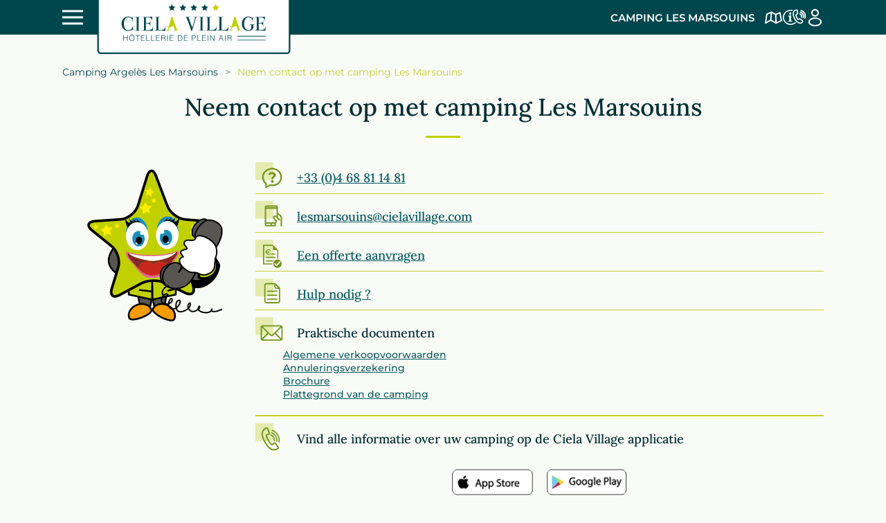

--- FILE ---
content_type: text/html; charset=UTF-8
request_url: https://lesmarsouins.cielavillage.fr/nl/contact/
body_size: 25461
content:
<!DOCTYPE html>
<html lang="nl-NL">
    <head><meta charset="UTF-8"><script>if(navigator.userAgent.match(/MSIE|Internet Explorer/i)||navigator.userAgent.match(/Trident\/7\..*?rv:11/i)){var href=document.location.href;if(!href.match(/[?&]nowprocket/)){if(href.indexOf("?")==-1){if(href.indexOf("#")==-1){document.location.href=href+"?nowprocket=1"}else{document.location.href=href.replace("#","?nowprocket=1#")}}else{if(href.indexOf("#")==-1){document.location.href=href+"&nowprocket=1"}else{document.location.href=href.replace("#","&nowprocket=1#")}}}}</script><script>(()=>{class RocketLazyLoadScripts{constructor(){this.v="2.0.4",this.userEvents=["keydown","keyup","mousedown","mouseup","mousemove","mouseover","mouseout","touchmove","touchstart","touchend","touchcancel","wheel","click","dblclick","input"],this.attributeEvents=["onblur","onclick","oncontextmenu","ondblclick","onfocus","onmousedown","onmouseenter","onmouseleave","onmousemove","onmouseout","onmouseover","onmouseup","onmousewheel","onscroll","onsubmit"]}async t(){this.i(),this.o(),/iP(ad|hone)/.test(navigator.userAgent)&&this.h(),this.u(),this.l(this),this.m(),this.k(this),this.p(this),this._(),await Promise.all([this.R(),this.L()]),this.lastBreath=Date.now(),this.S(this),this.P(),this.D(),this.O(),this.M(),await this.C(this.delayedScripts.normal),await this.C(this.delayedScripts.defer),await this.C(this.delayedScripts.async),await this.T(),await this.F(),await this.j(),await this.A(),window.dispatchEvent(new Event("rocket-allScriptsLoaded")),this.everythingLoaded=!0,this.lastTouchEnd&&await new Promise(t=>setTimeout(t,500-Date.now()+this.lastTouchEnd)),this.I(),this.H(),this.U(),this.W()}i(){this.CSPIssue=sessionStorage.getItem("rocketCSPIssue"),document.addEventListener("securitypolicyviolation",t=>{this.CSPIssue||"script-src-elem"!==t.violatedDirective||"data"!==t.blockedURI||(this.CSPIssue=!0,sessionStorage.setItem("rocketCSPIssue",!0))},{isRocket:!0})}o(){window.addEventListener("pageshow",t=>{this.persisted=t.persisted,this.realWindowLoadedFired=!0},{isRocket:!0}),window.addEventListener("pagehide",()=>{this.onFirstUserAction=null},{isRocket:!0})}h(){let t;function e(e){t=e}window.addEventListener("touchstart",e,{isRocket:!0}),window.addEventListener("touchend",function i(o){o.changedTouches[0]&&t.changedTouches[0]&&Math.abs(o.changedTouches[0].pageX-t.changedTouches[0].pageX)<10&&Math.abs(o.changedTouches[0].pageY-t.changedTouches[0].pageY)<10&&o.timeStamp-t.timeStamp<200&&(window.removeEventListener("touchstart",e,{isRocket:!0}),window.removeEventListener("touchend",i,{isRocket:!0}),"INPUT"===o.target.tagName&&"text"===o.target.type||(o.target.dispatchEvent(new TouchEvent("touchend",{target:o.target,bubbles:!0})),o.target.dispatchEvent(new MouseEvent("mouseover",{target:o.target,bubbles:!0})),o.target.dispatchEvent(new PointerEvent("click",{target:o.target,bubbles:!0,cancelable:!0,detail:1,clientX:o.changedTouches[0].clientX,clientY:o.changedTouches[0].clientY})),event.preventDefault()))},{isRocket:!0})}q(t){this.userActionTriggered||("mousemove"!==t.type||this.firstMousemoveIgnored?"keyup"===t.type||"mouseover"===t.type||"mouseout"===t.type||(this.userActionTriggered=!0,this.onFirstUserAction&&this.onFirstUserAction()):this.firstMousemoveIgnored=!0),"click"===t.type&&t.preventDefault(),t.stopPropagation(),t.stopImmediatePropagation(),"touchstart"===this.lastEvent&&"touchend"===t.type&&(this.lastTouchEnd=Date.now()),"click"===t.type&&(this.lastTouchEnd=0),this.lastEvent=t.type,t.composedPath&&t.composedPath()[0].getRootNode()instanceof ShadowRoot&&(t.rocketTarget=t.composedPath()[0]),this.savedUserEvents.push(t)}u(){this.savedUserEvents=[],this.userEventHandler=this.q.bind(this),this.userEvents.forEach(t=>window.addEventListener(t,this.userEventHandler,{passive:!1,isRocket:!0})),document.addEventListener("visibilitychange",this.userEventHandler,{isRocket:!0})}U(){this.userEvents.forEach(t=>window.removeEventListener(t,this.userEventHandler,{passive:!1,isRocket:!0})),document.removeEventListener("visibilitychange",this.userEventHandler,{isRocket:!0}),this.savedUserEvents.forEach(t=>{(t.rocketTarget||t.target).dispatchEvent(new window[t.constructor.name](t.type,t))})}m(){const t="return false",e=Array.from(this.attributeEvents,t=>"data-rocket-"+t),i="["+this.attributeEvents.join("],[")+"]",o="[data-rocket-"+this.attributeEvents.join("],[data-rocket-")+"]",s=(e,i,o)=>{o&&o!==t&&(e.setAttribute("data-rocket-"+i,o),e["rocket"+i]=new Function("event",o),e.setAttribute(i,t))};new MutationObserver(t=>{for(const n of t)"attributes"===n.type&&(n.attributeName.startsWith("data-rocket-")||this.everythingLoaded?n.attributeName.startsWith("data-rocket-")&&this.everythingLoaded&&this.N(n.target,n.attributeName.substring(12)):s(n.target,n.attributeName,n.target.getAttribute(n.attributeName))),"childList"===n.type&&n.addedNodes.forEach(t=>{if(t.nodeType===Node.ELEMENT_NODE)if(this.everythingLoaded)for(const i of[t,...t.querySelectorAll(o)])for(const t of i.getAttributeNames())e.includes(t)&&this.N(i,t.substring(12));else for(const e of[t,...t.querySelectorAll(i)])for(const t of e.getAttributeNames())this.attributeEvents.includes(t)&&s(e,t,e.getAttribute(t))})}).observe(document,{subtree:!0,childList:!0,attributeFilter:[...this.attributeEvents,...e]})}I(){this.attributeEvents.forEach(t=>{document.querySelectorAll("[data-rocket-"+t+"]").forEach(e=>{this.N(e,t)})})}N(t,e){const i=t.getAttribute("data-rocket-"+e);i&&(t.setAttribute(e,i),t.removeAttribute("data-rocket-"+e))}k(t){Object.defineProperty(HTMLElement.prototype,"onclick",{get(){return this.rocketonclick||null},set(e){this.rocketonclick=e,this.setAttribute(t.everythingLoaded?"onclick":"data-rocket-onclick","this.rocketonclick(event)")}})}S(t){function e(e,i){let o=e[i];e[i]=null,Object.defineProperty(e,i,{get:()=>o,set(s){t.everythingLoaded?o=s:e["rocket"+i]=o=s}})}e(document,"onreadystatechange"),e(window,"onload"),e(window,"onpageshow");try{Object.defineProperty(document,"readyState",{get:()=>t.rocketReadyState,set(e){t.rocketReadyState=e},configurable:!0}),document.readyState="loading"}catch(t){console.log("WPRocket DJE readyState conflict, bypassing")}}l(t){this.originalAddEventListener=EventTarget.prototype.addEventListener,this.originalRemoveEventListener=EventTarget.prototype.removeEventListener,this.savedEventListeners=[],EventTarget.prototype.addEventListener=function(e,i,o){o&&o.isRocket||!t.B(e,this)&&!t.userEvents.includes(e)||t.B(e,this)&&!t.userActionTriggered||e.startsWith("rocket-")||t.everythingLoaded?t.originalAddEventListener.call(this,e,i,o):(t.savedEventListeners.push({target:this,remove:!1,type:e,func:i,options:o}),"mouseenter"!==e&&"mouseleave"!==e||t.originalAddEventListener.call(this,e,t.savedUserEvents.push,o))},EventTarget.prototype.removeEventListener=function(e,i,o){o&&o.isRocket||!t.B(e,this)&&!t.userEvents.includes(e)||t.B(e,this)&&!t.userActionTriggered||e.startsWith("rocket-")||t.everythingLoaded?t.originalRemoveEventListener.call(this,e,i,o):t.savedEventListeners.push({target:this,remove:!0,type:e,func:i,options:o})}}J(t,e){this.savedEventListeners=this.savedEventListeners.filter(i=>{let o=i.type,s=i.target||window;return e!==o||t!==s||(this.B(o,s)&&(i.type="rocket-"+o),this.$(i),!1)})}H(){EventTarget.prototype.addEventListener=this.originalAddEventListener,EventTarget.prototype.removeEventListener=this.originalRemoveEventListener,this.savedEventListeners.forEach(t=>this.$(t))}$(t){t.remove?this.originalRemoveEventListener.call(t.target,t.type,t.func,t.options):this.originalAddEventListener.call(t.target,t.type,t.func,t.options)}p(t){let e;function i(e){return t.everythingLoaded?e:e.split(" ").map(t=>"load"===t||t.startsWith("load.")?"rocket-jquery-load":t).join(" ")}function o(o){function s(e){const s=o.fn[e];o.fn[e]=o.fn.init.prototype[e]=function(){return this[0]===window&&t.userActionTriggered&&("string"==typeof arguments[0]||arguments[0]instanceof String?arguments[0]=i(arguments[0]):"object"==typeof arguments[0]&&Object.keys(arguments[0]).forEach(t=>{const e=arguments[0][t];delete arguments[0][t],arguments[0][i(t)]=e})),s.apply(this,arguments),this}}if(o&&o.fn&&!t.allJQueries.includes(o)){const e={DOMContentLoaded:[],"rocket-DOMContentLoaded":[]};for(const t in e)document.addEventListener(t,()=>{e[t].forEach(t=>t())},{isRocket:!0});o.fn.ready=o.fn.init.prototype.ready=function(i){function s(){parseInt(o.fn.jquery)>2?setTimeout(()=>i.bind(document)(o)):i.bind(document)(o)}return"function"==typeof i&&(t.realDomReadyFired?!t.userActionTriggered||t.fauxDomReadyFired?s():e["rocket-DOMContentLoaded"].push(s):e.DOMContentLoaded.push(s)),o([])},s("on"),s("one"),s("off"),t.allJQueries.push(o)}e=o}t.allJQueries=[],o(window.jQuery),Object.defineProperty(window,"jQuery",{get:()=>e,set(t){o(t)}})}P(){const t=new Map;document.write=document.writeln=function(e){const i=document.currentScript,o=document.createRange(),s=i.parentElement;let n=t.get(i);void 0===n&&(n=i.nextSibling,t.set(i,n));const c=document.createDocumentFragment();o.setStart(c,0),c.appendChild(o.createContextualFragment(e)),s.insertBefore(c,n)}}async R(){return new Promise(t=>{this.userActionTriggered?t():this.onFirstUserAction=t})}async L(){return new Promise(t=>{document.addEventListener("DOMContentLoaded",()=>{this.realDomReadyFired=!0,t()},{isRocket:!0})})}async j(){return this.realWindowLoadedFired?Promise.resolve():new Promise(t=>{window.addEventListener("load",t,{isRocket:!0})})}M(){this.pendingScripts=[];this.scriptsMutationObserver=new MutationObserver(t=>{for(const e of t)e.addedNodes.forEach(t=>{"SCRIPT"!==t.tagName||t.noModule||t.isWPRocket||this.pendingScripts.push({script:t,promise:new Promise(e=>{const i=()=>{const i=this.pendingScripts.findIndex(e=>e.script===t);i>=0&&this.pendingScripts.splice(i,1),e()};t.addEventListener("load",i,{isRocket:!0}),t.addEventListener("error",i,{isRocket:!0}),setTimeout(i,1e3)})})})}),this.scriptsMutationObserver.observe(document,{childList:!0,subtree:!0})}async F(){await this.X(),this.pendingScripts.length?(await this.pendingScripts[0].promise,await this.F()):this.scriptsMutationObserver.disconnect()}D(){this.delayedScripts={normal:[],async:[],defer:[]},document.querySelectorAll("script[type$=rocketlazyloadscript]").forEach(t=>{t.hasAttribute("data-rocket-src")?t.hasAttribute("async")&&!1!==t.async?this.delayedScripts.async.push(t):t.hasAttribute("defer")&&!1!==t.defer||"module"===t.getAttribute("data-rocket-type")?this.delayedScripts.defer.push(t):this.delayedScripts.normal.push(t):this.delayedScripts.normal.push(t)})}async _(){await this.L();let t=[];document.querySelectorAll("script[type$=rocketlazyloadscript][data-rocket-src]").forEach(e=>{let i=e.getAttribute("data-rocket-src");if(i&&!i.startsWith("data:")){i.startsWith("//")&&(i=location.protocol+i);try{const o=new URL(i).origin;o!==location.origin&&t.push({src:o,crossOrigin:e.crossOrigin||"module"===e.getAttribute("data-rocket-type")})}catch(t){}}}),t=[...new Map(t.map(t=>[JSON.stringify(t),t])).values()],this.Y(t,"preconnect")}async G(t){if(await this.K(),!0!==t.noModule||!("noModule"in HTMLScriptElement.prototype))return new Promise(e=>{let i;function o(){(i||t).setAttribute("data-rocket-status","executed"),e()}try{if(navigator.userAgent.includes("Firefox/")||""===navigator.vendor||this.CSPIssue)i=document.createElement("script"),[...t.attributes].forEach(t=>{let e=t.nodeName;"type"!==e&&("data-rocket-type"===e&&(e="type"),"data-rocket-src"===e&&(e="src"),i.setAttribute(e,t.nodeValue))}),t.text&&(i.text=t.text),t.nonce&&(i.nonce=t.nonce),i.hasAttribute("src")?(i.addEventListener("load",o,{isRocket:!0}),i.addEventListener("error",()=>{i.setAttribute("data-rocket-status","failed-network"),e()},{isRocket:!0}),setTimeout(()=>{i.isConnected||e()},1)):(i.text=t.text,o()),i.isWPRocket=!0,t.parentNode.replaceChild(i,t);else{const i=t.getAttribute("data-rocket-type"),s=t.getAttribute("data-rocket-src");i?(t.type=i,t.removeAttribute("data-rocket-type")):t.removeAttribute("type"),t.addEventListener("load",o,{isRocket:!0}),t.addEventListener("error",i=>{this.CSPIssue&&i.target.src.startsWith("data:")?(console.log("WPRocket: CSP fallback activated"),t.removeAttribute("src"),this.G(t).then(e)):(t.setAttribute("data-rocket-status","failed-network"),e())},{isRocket:!0}),s?(t.fetchPriority="high",t.removeAttribute("data-rocket-src"),t.src=s):t.src="data:text/javascript;base64,"+window.btoa(unescape(encodeURIComponent(t.text)))}}catch(i){t.setAttribute("data-rocket-status","failed-transform"),e()}});t.setAttribute("data-rocket-status","skipped")}async C(t){const e=t.shift();return e?(e.isConnected&&await this.G(e),this.C(t)):Promise.resolve()}O(){this.Y([...this.delayedScripts.normal,...this.delayedScripts.defer,...this.delayedScripts.async],"preload")}Y(t,e){this.trash=this.trash||[];let i=!0;var o=document.createDocumentFragment();t.forEach(t=>{const s=t.getAttribute&&t.getAttribute("data-rocket-src")||t.src;if(s&&!s.startsWith("data:")){const n=document.createElement("link");n.href=s,n.rel=e,"preconnect"!==e&&(n.as="script",n.fetchPriority=i?"high":"low"),t.getAttribute&&"module"===t.getAttribute("data-rocket-type")&&(n.crossOrigin=!0),t.crossOrigin&&(n.crossOrigin=t.crossOrigin),t.integrity&&(n.integrity=t.integrity),t.nonce&&(n.nonce=t.nonce),o.appendChild(n),this.trash.push(n),i=!1}}),document.head.appendChild(o)}W(){this.trash.forEach(t=>t.remove())}async T(){try{document.readyState="interactive"}catch(t){}this.fauxDomReadyFired=!0;try{await this.K(),this.J(document,"readystatechange"),document.dispatchEvent(new Event("rocket-readystatechange")),await this.K(),document.rocketonreadystatechange&&document.rocketonreadystatechange(),await this.K(),this.J(document,"DOMContentLoaded"),document.dispatchEvent(new Event("rocket-DOMContentLoaded")),await this.K(),this.J(window,"DOMContentLoaded"),window.dispatchEvent(new Event("rocket-DOMContentLoaded"))}catch(t){console.error(t)}}async A(){try{document.readyState="complete"}catch(t){}try{await this.K(),this.J(document,"readystatechange"),document.dispatchEvent(new Event("rocket-readystatechange")),await this.K(),document.rocketonreadystatechange&&document.rocketonreadystatechange(),await this.K(),this.J(window,"load"),window.dispatchEvent(new Event("rocket-load")),await this.K(),window.rocketonload&&window.rocketonload(),await this.K(),this.allJQueries.forEach(t=>t(window).trigger("rocket-jquery-load")),await this.K(),this.J(window,"pageshow");const t=new Event("rocket-pageshow");t.persisted=this.persisted,window.dispatchEvent(t),await this.K(),window.rocketonpageshow&&window.rocketonpageshow({persisted:this.persisted})}catch(t){console.error(t)}}async K(){Date.now()-this.lastBreath>45&&(await this.X(),this.lastBreath=Date.now())}async X(){return document.hidden?new Promise(t=>setTimeout(t)):new Promise(t=>requestAnimationFrame(t))}B(t,e){return e===document&&"readystatechange"===t||(e===document&&"DOMContentLoaded"===t||(e===window&&"DOMContentLoaded"===t||(e===window&&"load"===t||e===window&&"pageshow"===t)))}static run(){(new RocketLazyLoadScripts).t()}}RocketLazyLoadScripts.run()})();</script>

<!-- Google Tag Manager -->
<script type="rocketlazyloadscript">(function(w,d,s,l,i){w[l]=w[l]||[];w[l].push({'gtm.start':
new Date().getTime(),event:'gtm.js'});var f=d.getElementsByTagName(s)[0],
j=d.createElement(s),dl=l!='dataLayer'?'&l='+l:'';j.async=true;j.src=
'https://www.googletagmanager.com/gtm.js?id='+i+dl;f.parentNode.insertBefore(j,f);
})(window,document,'script','dataLayer','GTM-WMZGR5K3');</script>
<!-- End Google Tag Manager -->

        
        <meta name="viewport" content="width=device-width, initial-scale=1">
        <link rel="icon" href="/wp-content/uploads/graphisme/favicon.ico" sizes="any">
                <link rel="apple-touch-icon" href="/wp-content/uploads/graphisme/apple_touch_icon.png">
                <meta name='robots' content='index, follow, max-image-preview:large, max-snippet:-1, max-video-preview:-1' />
<link rel="alternate" hreflang="fr" href="https://lesmarsouins.cielavillage.fr/contact/" />
<link rel="alternate" hreflang="en" href="https://lesmarsouins.cielavillage.fr/en/contact/" />
<link rel="alternate" hreflang="nl" href="https://lesmarsouins.cielavillage.fr/nl/contact/" />
<link rel="alternate" hreflang="de" href="https://lesmarsouins.cielavillage.fr/de/kontakt/" />
<link rel="alternate" hreflang="es" href="https://lesmarsouins.cielavillage.fr/es/contactar/" />
<link rel="alternate" hreflang="x-default" href="https://lesmarsouins.cielavillage.fr/contact/" />

	<!-- This site is optimized with the Yoast SEO plugin v26.8 - https://yoast.com/product/yoast-seo-wordpress/ -->
	<title>Formulaire de contact du camping les Marsouins</title>
<link data-rocket-prefetch href="https://genii-script.tolk.ai" rel="dns-prefetch">
<link data-rocket-prefetch href="https://www.googletagmanager.com" rel="dns-prefetch">
<link data-rocket-prefetch href="https://www.clarity.ms" rel="dns-prefetch">
<link data-rocket-prefetch href="https://www.google-analytics.com" rel="dns-prefetch">
<link data-rocket-prefetch href="https://reservation.secureholiday.net" rel="dns-prefetch">
<link data-rocket-prefetch href="https://scripts.clarity.ms" rel="dns-prefetch">
<link data-rocket-prefetch href="https://connect.facebook.net" rel="dns-prefetch">
<link data-rocket-prefetch href="https://googleads.g.doubleclick.net" rel="dns-prefetch">
<link data-rocket-prefetch href="https://crm.secureholiday.net" rel="dns-prefetch">
<link data-rocket-prefetch href="https://script.tolk.ai" rel="dns-prefetch"><link rel="preload" data-rocket-preload as="image" href="https://lesmarsouins.cielavillage.fr/wp-content/uploads/graphisme/stella-page-contact.svg" fetchpriority="high">
	<link rel="canonical" href="https://lesmarsouins.cielavillage.fr/nl/contact/" />
	<meta property="og:locale" content="nl_NL" />
	<meta property="og:type" content="article" />
	<meta property="og:title" content="Formulaire de contact du camping les Marsouins" />
	<meta property="og:url" content="https://lesmarsouins.cielavillage.fr/nl/contact/" />
	<meta property="og:site_name" content="Camping Les Marsouins" />
	<meta property="article:modified_time" content="2025-09-23T10:49:21+00:00" />
	<meta name="twitter:card" content="summary_large_image" />
	<script type="application/ld+json" class="yoast-schema-graph">{"@context":"https://schema.org","@graph":[{"@type":"WebPage","@id":"https://lesmarsouins.cielavillage.fr/nl/contact/","url":"https://lesmarsouins.cielavillage.fr/nl/contact/","name":"Formulaire de contact du camping les Marsouins","isPartOf":{"@id":"https://lesmarsouins.cielavillage.fr/#website"},"datePublished":"2021-11-12T10:48:46+00:00","dateModified":"2025-09-23T10:49:21+00:00","breadcrumb":{"@id":"https://lesmarsouins.cielavillage.fr/nl/contact/#breadcrumb"},"inLanguage":"nl-NL","potentialAction":[{"@type":"ReadAction","target":["https://lesmarsouins.cielavillage.fr/nl/contact/"]}]},{"@type":"BreadcrumbList","@id":"https://lesmarsouins.cielavillage.fr/nl/contact/#breadcrumb","itemListElement":[{"@type":"ListItem","position":1,"name":"Camping Argelès Les Marsouins &gt;&nbsp;","item":"https://lesmarsouins.cielavillage.fr/nl/"},{"@type":"ListItem","position":2,"name":"Neem contact op met camping Les Marsouins"}]},{"@type":"WebSite","@id":"https://lesmarsouins.cielavillage.fr/#website","url":"https://lesmarsouins.cielavillage.fr/","name":"Camping Les Marsouins","description":"Camping Les Marsouins","potentialAction":[{"@type":"SearchAction","target":{"@type":"EntryPoint","urlTemplate":"https://lesmarsouins.cielavillage.fr/?s={search_term_string}"},"query-input":{"@type":"PropertyValueSpecification","valueRequired":true,"valueName":"search_term_string"}}],"inLanguage":"nl-NL"}]}</script>
	<!-- / Yoast SEO plugin. -->


<script type="rocketlazyloadscript" data-rocket-type='application/javascript'  id='pys-version-script'>console.log('PixelYourSite Free version 11.1.5.2');</script>

<link rel="alternate" type="application/rss+xml" title="Camping Les Marsouins &raquo; feed" href="https://lesmarsouins.cielavillage.fr/nl/feed/" />
<link rel="alternate" type="application/rss+xml" title="Camping Les Marsouins &raquo; reacties feed" href="https://lesmarsouins.cielavillage.fr/nl/comments/feed/" />
<link rel="alternate" title="oEmbed (JSON)" type="application/json+oembed" href="https://lesmarsouins.cielavillage.fr/nl/wp-json/oembed/1.0/embed?url=https%3A%2F%2Flesmarsouins.cielavillage.fr%2Fnl%2Fcontact%2F" />
<link rel="alternate" title="oEmbed (XML)" type="text/xml+oembed" href="https://lesmarsouins.cielavillage.fr/nl/wp-json/oembed/1.0/embed?url=https%3A%2F%2Flesmarsouins.cielavillage.fr%2Fnl%2Fcontact%2F&#038;format=xml" />
<style id='wp-emoji-styles-inline-css'>

	img.wp-smiley, img.emoji {
		display: inline !important;
		border: none !important;
		box-shadow: none !important;
		height: 1em !important;
		width: 1em !important;
		margin: 0 0.07em !important;
		vertical-align: -0.1em !important;
		background: none !important;
		padding: 0 !important;
	}
/*# sourceURL=wp-emoji-styles-inline-css */
</style>
<link rel='stylesheet' id='wp-block-library-css' href='https://lesmarsouins.cielavillage.fr/wp-includes/css/dist/block-library/style.min.css?ver=443e27d0bddbd29f1f18e26824403df6' media='all' />
<style id='global-styles-inline-css'>
:root{--wp--preset--aspect-ratio--square: 1;--wp--preset--aspect-ratio--4-3: 4/3;--wp--preset--aspect-ratio--3-4: 3/4;--wp--preset--aspect-ratio--3-2: 3/2;--wp--preset--aspect-ratio--2-3: 2/3;--wp--preset--aspect-ratio--16-9: 16/9;--wp--preset--aspect-ratio--9-16: 9/16;--wp--preset--color--black: #000000;--wp--preset--color--cyan-bluish-gray: #abb8c3;--wp--preset--color--white: #ffffff;--wp--preset--color--pale-pink: #f78da7;--wp--preset--color--vivid-red: #cf2e2e;--wp--preset--color--luminous-vivid-orange: #ff6900;--wp--preset--color--luminous-vivid-amber: #fcb900;--wp--preset--color--light-green-cyan: #7bdcb5;--wp--preset--color--vivid-green-cyan: #00d084;--wp--preset--color--pale-cyan-blue: #8ed1fc;--wp--preset--color--vivid-cyan-blue: #0693e3;--wp--preset--color--vivid-purple: #9b51e0;--wp--preset--gradient--vivid-cyan-blue-to-vivid-purple: linear-gradient(135deg,rgb(6,147,227) 0%,rgb(155,81,224) 100%);--wp--preset--gradient--light-green-cyan-to-vivid-green-cyan: linear-gradient(135deg,rgb(122,220,180) 0%,rgb(0,208,130) 100%);--wp--preset--gradient--luminous-vivid-amber-to-luminous-vivid-orange: linear-gradient(135deg,rgb(252,185,0) 0%,rgb(255,105,0) 100%);--wp--preset--gradient--luminous-vivid-orange-to-vivid-red: linear-gradient(135deg,rgb(255,105,0) 0%,rgb(207,46,46) 100%);--wp--preset--gradient--very-light-gray-to-cyan-bluish-gray: linear-gradient(135deg,rgb(238,238,238) 0%,rgb(169,184,195) 100%);--wp--preset--gradient--cool-to-warm-spectrum: linear-gradient(135deg,rgb(74,234,220) 0%,rgb(151,120,209) 20%,rgb(207,42,186) 40%,rgb(238,44,130) 60%,rgb(251,105,98) 80%,rgb(254,248,76) 100%);--wp--preset--gradient--blush-light-purple: linear-gradient(135deg,rgb(255,206,236) 0%,rgb(152,150,240) 100%);--wp--preset--gradient--blush-bordeaux: linear-gradient(135deg,rgb(254,205,165) 0%,rgb(254,45,45) 50%,rgb(107,0,62) 100%);--wp--preset--gradient--luminous-dusk: linear-gradient(135deg,rgb(255,203,112) 0%,rgb(199,81,192) 50%,rgb(65,88,208) 100%);--wp--preset--gradient--pale-ocean: linear-gradient(135deg,rgb(255,245,203) 0%,rgb(182,227,212) 50%,rgb(51,167,181) 100%);--wp--preset--gradient--electric-grass: linear-gradient(135deg,rgb(202,248,128) 0%,rgb(113,206,126) 100%);--wp--preset--gradient--midnight: linear-gradient(135deg,rgb(2,3,129) 0%,rgb(40,116,252) 100%);--wp--preset--font-size--small: 13px;--wp--preset--font-size--medium: 20px;--wp--preset--font-size--large: 36px;--wp--preset--font-size--x-large: 42px;--wp--preset--spacing--20: 0.44rem;--wp--preset--spacing--30: 0.67rem;--wp--preset--spacing--40: 1rem;--wp--preset--spacing--50: 1.5rem;--wp--preset--spacing--60: 2.25rem;--wp--preset--spacing--70: 3.38rem;--wp--preset--spacing--80: 5.06rem;--wp--preset--shadow--natural: 6px 6px 9px rgba(0, 0, 0, 0.2);--wp--preset--shadow--deep: 12px 12px 50px rgba(0, 0, 0, 0.4);--wp--preset--shadow--sharp: 6px 6px 0px rgba(0, 0, 0, 0.2);--wp--preset--shadow--outlined: 6px 6px 0px -3px rgb(255, 255, 255), 6px 6px rgb(0, 0, 0);--wp--preset--shadow--crisp: 6px 6px 0px rgb(0, 0, 0);}:where(.is-layout-flex){gap: 0.5em;}:where(.is-layout-grid){gap: 0.5em;}body .is-layout-flex{display: flex;}.is-layout-flex{flex-wrap: wrap;align-items: center;}.is-layout-flex > :is(*, div){margin: 0;}body .is-layout-grid{display: grid;}.is-layout-grid > :is(*, div){margin: 0;}:where(.wp-block-columns.is-layout-flex){gap: 2em;}:where(.wp-block-columns.is-layout-grid){gap: 2em;}:where(.wp-block-post-template.is-layout-flex){gap: 1.25em;}:where(.wp-block-post-template.is-layout-grid){gap: 1.25em;}.has-black-color{color: var(--wp--preset--color--black) !important;}.has-cyan-bluish-gray-color{color: var(--wp--preset--color--cyan-bluish-gray) !important;}.has-white-color{color: var(--wp--preset--color--white) !important;}.has-pale-pink-color{color: var(--wp--preset--color--pale-pink) !important;}.has-vivid-red-color{color: var(--wp--preset--color--vivid-red) !important;}.has-luminous-vivid-orange-color{color: var(--wp--preset--color--luminous-vivid-orange) !important;}.has-luminous-vivid-amber-color{color: var(--wp--preset--color--luminous-vivid-amber) !important;}.has-light-green-cyan-color{color: var(--wp--preset--color--light-green-cyan) !important;}.has-vivid-green-cyan-color{color: var(--wp--preset--color--vivid-green-cyan) !important;}.has-pale-cyan-blue-color{color: var(--wp--preset--color--pale-cyan-blue) !important;}.has-vivid-cyan-blue-color{color: var(--wp--preset--color--vivid-cyan-blue) !important;}.has-vivid-purple-color{color: var(--wp--preset--color--vivid-purple) !important;}.has-black-background-color{background-color: var(--wp--preset--color--black) !important;}.has-cyan-bluish-gray-background-color{background-color: var(--wp--preset--color--cyan-bluish-gray) !important;}.has-white-background-color{background-color: var(--wp--preset--color--white) !important;}.has-pale-pink-background-color{background-color: var(--wp--preset--color--pale-pink) !important;}.has-vivid-red-background-color{background-color: var(--wp--preset--color--vivid-red) !important;}.has-luminous-vivid-orange-background-color{background-color: var(--wp--preset--color--luminous-vivid-orange) !important;}.has-luminous-vivid-amber-background-color{background-color: var(--wp--preset--color--luminous-vivid-amber) !important;}.has-light-green-cyan-background-color{background-color: var(--wp--preset--color--light-green-cyan) !important;}.has-vivid-green-cyan-background-color{background-color: var(--wp--preset--color--vivid-green-cyan) !important;}.has-pale-cyan-blue-background-color{background-color: var(--wp--preset--color--pale-cyan-blue) !important;}.has-vivid-cyan-blue-background-color{background-color: var(--wp--preset--color--vivid-cyan-blue) !important;}.has-vivid-purple-background-color{background-color: var(--wp--preset--color--vivid-purple) !important;}.has-black-border-color{border-color: var(--wp--preset--color--black) !important;}.has-cyan-bluish-gray-border-color{border-color: var(--wp--preset--color--cyan-bluish-gray) !important;}.has-white-border-color{border-color: var(--wp--preset--color--white) !important;}.has-pale-pink-border-color{border-color: var(--wp--preset--color--pale-pink) !important;}.has-vivid-red-border-color{border-color: var(--wp--preset--color--vivid-red) !important;}.has-luminous-vivid-orange-border-color{border-color: var(--wp--preset--color--luminous-vivid-orange) !important;}.has-luminous-vivid-amber-border-color{border-color: var(--wp--preset--color--luminous-vivid-amber) !important;}.has-light-green-cyan-border-color{border-color: var(--wp--preset--color--light-green-cyan) !important;}.has-vivid-green-cyan-border-color{border-color: var(--wp--preset--color--vivid-green-cyan) !important;}.has-pale-cyan-blue-border-color{border-color: var(--wp--preset--color--pale-cyan-blue) !important;}.has-vivid-cyan-blue-border-color{border-color: var(--wp--preset--color--vivid-cyan-blue) !important;}.has-vivid-purple-border-color{border-color: var(--wp--preset--color--vivid-purple) !important;}.has-vivid-cyan-blue-to-vivid-purple-gradient-background{background: var(--wp--preset--gradient--vivid-cyan-blue-to-vivid-purple) !important;}.has-light-green-cyan-to-vivid-green-cyan-gradient-background{background: var(--wp--preset--gradient--light-green-cyan-to-vivid-green-cyan) !important;}.has-luminous-vivid-amber-to-luminous-vivid-orange-gradient-background{background: var(--wp--preset--gradient--luminous-vivid-amber-to-luminous-vivid-orange) !important;}.has-luminous-vivid-orange-to-vivid-red-gradient-background{background: var(--wp--preset--gradient--luminous-vivid-orange-to-vivid-red) !important;}.has-very-light-gray-to-cyan-bluish-gray-gradient-background{background: var(--wp--preset--gradient--very-light-gray-to-cyan-bluish-gray) !important;}.has-cool-to-warm-spectrum-gradient-background{background: var(--wp--preset--gradient--cool-to-warm-spectrum) !important;}.has-blush-light-purple-gradient-background{background: var(--wp--preset--gradient--blush-light-purple) !important;}.has-blush-bordeaux-gradient-background{background: var(--wp--preset--gradient--blush-bordeaux) !important;}.has-luminous-dusk-gradient-background{background: var(--wp--preset--gradient--luminous-dusk) !important;}.has-pale-ocean-gradient-background{background: var(--wp--preset--gradient--pale-ocean) !important;}.has-electric-grass-gradient-background{background: var(--wp--preset--gradient--electric-grass) !important;}.has-midnight-gradient-background{background: var(--wp--preset--gradient--midnight) !important;}.has-small-font-size{font-size: var(--wp--preset--font-size--small) !important;}.has-medium-font-size{font-size: var(--wp--preset--font-size--medium) !important;}.has-large-font-size{font-size: var(--wp--preset--font-size--large) !important;}.has-x-large-font-size{font-size: var(--wp--preset--font-size--x-large) !important;}
/*# sourceURL=global-styles-inline-css */
</style>

<style id='classic-theme-styles-inline-css'>
/*! This file is auto-generated */
.wp-block-button__link{color:#fff;background-color:#32373c;border-radius:9999px;box-shadow:none;text-decoration:none;padding:calc(.667em + 2px) calc(1.333em + 2px);font-size:1.125em}.wp-block-file__button{background:#32373c;color:#fff;text-decoration:none}
/*# sourceURL=/wp-includes/css/classic-themes.min.css */
</style>
<link data-minify="1" rel='stylesheet' id='dashicons-css' href='https://lesmarsouins.cielavillage.fr/wp-content/cache/min/1/wp-includes/css/dashicons.min.css?ver=1765959733' media='all' />
<link data-minify="1" rel='stylesheet' id='widgetopts-styles-css' href='https://lesmarsouins.cielavillage.fr/wp-content/cache/min/1/wp-content/plugins/widget-options/assets/css/widget-options.css?ver=1765959733' media='all' />
<link rel='stylesheet' id='wpml-legacy-horizontal-list-0-css' href='https://lesmarsouins.cielavillage.fr/wp-content/plugins/sitepress-multilingual-cms/templates/language-switchers/legacy-list-horizontal/style.min.css?ver=1' media='all' />
<link rel='stylesheet' id='cmplz-general-css' href='https://lesmarsouins.cielavillage.fr/wp-content/plugins/complianz-gdpr-premium/assets/css/cookieblocker.min.css?ver=1762522531' media='all' />
<link data-minify="1" rel='stylesheet' id='gs-shortcodes-style-css' href='https://lesmarsouins.cielavillage.fr/wp-content/cache/min/1/wp-content/plugins/guestapp/assets/css/shortcodes.css?ver=1765959733' media='all' />
<link data-minify="1" rel='stylesheet' id='gs-shortcodes-mobile-style-css' href='https://lesmarsouins.cielavillage.fr/wp-content/cache/min/1/wp-content/plugins/guestapp/assets/css/mobile.css?ver=1765959733' media='all' />
<link data-minify="1" rel='stylesheet' id='gs-carousel-css-css' href='https://lesmarsouins.cielavillage.fr/wp-content/cache/min/1/wp-content/plugins/guestapp/assets/css/slick/slick.css?ver=1765959733' media='all' />
<link data-minify="1" rel='stylesheet' id='gs-carousel-theme-css-css' href='https://lesmarsouins.cielavillage.fr/wp-content/cache/min/1/wp-content/plugins/guestapp/assets/css/slick/slick-theme.css?ver=1765959733' media='all' />
<link data-minify="1" href="https://lesmarsouins.cielavillage.fr/wp-content/cache/min/1/wp-content/themes/cielavillage/css/theme.1.css?ver=1765959734" rel="stylesheet">
<link data-minify="1" href="https://lesmarsouins.cielavillage.fr/wp-content/cache/min/1/wp-content/themes/cielavillage/css/custom.css?ver=1765959734" rel="stylesheet">
<script type="rocketlazyloadscript">GOOGLE_MAPS_API_KEY = "AIzaSyCvHzJ4ePQe3rfqcBFoAvNutPAX2grikCA";</script>
<script id="jquery-core-js-extra">
var pysFacebookRest = {"restApiUrl":"https://lesmarsouins.cielavillage.fr/nl/wp-json/pys-facebook/v1/event","debug":""};
//# sourceURL=jquery-core-js-extra
</script>
<script type="rocketlazyloadscript" data-rocket-src="https://lesmarsouins.cielavillage.fr/wp-includes/js/jquery/jquery.min.js?ver=3.7.1" id="jquery-core-js"></script>
<script type="rocketlazyloadscript" data-rocket-src="https://lesmarsouins.cielavillage.fr/wp-includes/js/jquery/jquery-migrate.min.js?ver=3.4.1" id="jquery-migrate-js"></script>
<script id="link-juice-optimizer-js-extra">
var php_vars = {"ljo_clase":"obfciela"};
//# sourceURL=link-juice-optimizer-js-extra
</script>
<script type="rocketlazyloadscript" data-minify="1" data-rocket-src="https://lesmarsouins.cielavillage.fr/wp-content/cache/min/1/wp-content/plugins/link-juice-optimizer/public/js/link-juice-optimizer.js?ver=1765904024" id="link-juice-optimizer-js"></script>
<script type="text/plain" data-service="facebook" data-category="marketing" data-cmplz-src="https://lesmarsouins.cielavillage.fr/wp-content/plugins/pixelyoursite/dist/scripts/jquery.bind-first-0.2.3.min.js?ver=0.2.3" id="jquery-bind-first-js"></script>
<script type="text/plain" data-service="facebook" data-category="marketing" data-cmplz-src="https://lesmarsouins.cielavillage.fr/wp-content/plugins/pixelyoursite/dist/scripts/js.cookie-2.1.3.min.js?ver=2.1.3" id="js-cookie-pys-js"></script>
<script type="text/plain" data-service="facebook" data-category="marketing" data-cmplz-src="https://lesmarsouins.cielavillage.fr/wp-content/plugins/pixelyoursite/dist/scripts/tld.min.js?ver=2.3.1" id="js-tld-js"></script>
<script type="text/plain" data-service="facebook" data-category="marketing" id="pys-js-extra">
var pysOptions = {"staticEvents":{"facebook":{"init_event":[{"delay":0,"type":"static","ajaxFire":false,"name":"PageView","pixelIds":["1094247811220703"],"eventID":"60611992-90c0-43a9-ada1-5f268b9c522f","params":{"page_title":"Neem contact op met camping Les Marsouins","post_type":"page","post_id":2011,"plugin":"PixelYourSite","user_role":"guest","event_url":"lesmarsouins.cielavillage.fr/nl/contact/"},"e_id":"init_event","ids":[],"hasTimeWindow":false,"timeWindow":0,"woo_order":"","edd_order":""}]}},"dynamicEvents":[],"triggerEvents":[],"triggerEventTypes":[],"facebook":{"pixelIds":["1094247811220703"],"advancedMatching":{"external_id":"aefbddbeadffccaabbda"},"advancedMatchingEnabled":true,"removeMetadata":false,"wooVariableAsSimple":false,"serverApiEnabled":true,"wooCRSendFromServer":false,"send_external_id":null,"enabled_medical":false,"do_not_track_medical_param":["event_url","post_title","page_title","landing_page","content_name","categories","category_name","tags"],"meta_ldu":false},"debug":"","siteUrl":"https://lesmarsouins.cielavillage.fr","ajaxUrl":"https://lesmarsouins.cielavillage.fr/wp-admin/admin-ajax.php","ajax_event":"f9a92039dd","enable_remove_download_url_param":"1","cookie_duration":"7","last_visit_duration":"60","enable_success_send_form":"","ajaxForServerEvent":"1","ajaxForServerStaticEvent":"1","useSendBeacon":"1","send_external_id":"1","external_id_expire":"180","track_cookie_for_subdomains":"1","google_consent_mode":"1","gdpr":{"ajax_enabled":false,"all_disabled_by_api":false,"facebook_disabled_by_api":false,"analytics_disabled_by_api":false,"google_ads_disabled_by_api":false,"pinterest_disabled_by_api":false,"bing_disabled_by_api":false,"reddit_disabled_by_api":false,"externalID_disabled_by_api":false,"facebook_prior_consent_enabled":true,"analytics_prior_consent_enabled":true,"google_ads_prior_consent_enabled":null,"pinterest_prior_consent_enabled":true,"bing_prior_consent_enabled":true,"cookiebot_integration_enabled":false,"cookiebot_facebook_consent_category":"marketing","cookiebot_analytics_consent_category":"statistics","cookiebot_tiktok_consent_category":"marketing","cookiebot_google_ads_consent_category":"marketing","cookiebot_pinterest_consent_category":"marketing","cookiebot_bing_consent_category":"marketing","consent_magic_integration_enabled":false,"real_cookie_banner_integration_enabled":false,"cookie_notice_integration_enabled":false,"cookie_law_info_integration_enabled":false,"analytics_storage":{"enabled":true,"value":"granted","filter":false},"ad_storage":{"enabled":true,"value":"granted","filter":false},"ad_user_data":{"enabled":true,"value":"granted","filter":false},"ad_personalization":{"enabled":true,"value":"granted","filter":false}},"cookie":{"disabled_all_cookie":false,"disabled_start_session_cookie":false,"disabled_advanced_form_data_cookie":false,"disabled_landing_page_cookie":false,"disabled_first_visit_cookie":false,"disabled_trafficsource_cookie":false,"disabled_utmTerms_cookie":false,"disabled_utmId_cookie":false},"tracking_analytics":{"TrafficSource":"direct","TrafficLanding":"undefined","TrafficUtms":[],"TrafficUtmsId":[]},"GATags":{"ga_datalayer_type":"default","ga_datalayer_name":"dataLayerPYS"},"woo":{"enabled":false},"edd":{"enabled":false},"cache_bypass":"1770119562"};
//# sourceURL=pys-js-extra
</script>
<script type="text/plain" data-service="facebook" data-category="marketing" data-cmplz-src="https://lesmarsouins.cielavillage.fr/wp-content/plugins/pixelyoursite/dist/scripts/public.js?ver=11.1.5.2" id="pys-js"></script>
<link rel="https://api.w.org/" href="https://lesmarsouins.cielavillage.fr/nl/wp-json/" /><link rel="alternate" title="JSON" type="application/json" href="https://lesmarsouins.cielavillage.fr/nl/wp-json/wp/v2/pages/2011" /><meta name="generator" content="WPML ver:4.8.6 stt:37,1,4,3,2;" />

<style>
a.obfciela,
span.obfciela {
	cursor: pointer;
}
a.obfciela,
span.obfciela {
	cursor: pointer; /* ajoute le curseur qui simule un lien */
margin-left: 10px;
}
a.obfciela:hover,
span.obfciela:hover {
color: #fff;
}
</style>
			<style>.cmplz-hidden {
					display: none !important;
				}</style><script src="https://lesmarsouins.cielavillage.fr/wp-content/themes/yootheme/vendor/assets/uikit/dist/js/uikit.min.js?ver=4.5.32"></script>
<script type="rocketlazyloadscript" data-rocket-src="https://lesmarsouins.cielavillage.fr/wp-content/themes/yootheme/vendor/assets/uikit/dist/js/uikit-icons-design-escapes.min.js?ver=4.5.32"></script>
<script data-minify="1" src="https://lesmarsouins.cielavillage.fr/wp-content/cache/min/1/wp-content/themes/yootheme/js/theme.js?ver=1765904024"></script>
<script type="rocketlazyloadscript">window.yootheme ||= {}; var $theme = yootheme.theme = {"i18n":{"close":{"label":"Sluiten","0":"yootheme"},"totop":{"label":"Back to top","0":"yootheme"},"marker":{"label":"Open","0":"yootheme"},"navbarToggleIcon":{"label":"Menu openen","0":"yootheme"},"paginationPrevious":{"label":"Vorige pagina","0":"yootheme"},"paginationNext":{"label":"Volgende pagina","0":"yootheme"},"searchIcon":{"toggle":"Open Search","submit":"Submit Search"},"slider":{"next":"Next slide","previous":"Previous slide","slideX":"Slide %s","slideLabel":"%s of %s"},"slideshow":{"next":"Next slide","previous":"Previous slide","slideX":"Slide %s","slideLabel":"%s of %s"},"lightboxPanel":{"next":"Next slide","previous":"Previous slide","slideLabel":"%s of %s","close":"Close"}}};</script>
<noscript><style id="rocket-lazyload-nojs-css">.rll-youtube-player, [data-lazy-src]{display:none !important;}</style></noscript>                    <!-- Matomo Tag Manager --> <script type="rocketlazyloadscript">
  var _mtm = window._mtm = window._mtm || [];
  _mtm.push({'mtm.startTime': (new Date().getTime()), 'event': 'mtm.Start'});
  (function() {
    var d=document, g=d.createElement('script'), s=d.getElementsByTagName('script')[0];
    g.async=true; g.src='https://analytics.premiere.page/js/container_wObDAAoy.js'; s.parentNode.insertBefore(g,s);
  })();
</script> <!-- End Matomo Tag Manager -->                       <meta name="generator" content="WP Rocket 3.20.3" data-wpr-features="wpr_delay_js wpr_minify_js wpr_lazyload_images wpr_lazyload_iframes wpr_preconnect_external_domains wpr_oci wpr_image_dimensions wpr_minify_css wpr_preload_links wpr_desktop" /></head>     <body data-rsssl=1 data-cmplz=1 class="wp-singular page-template page-template-templates page-template-template-contact page-template-templatestemplate-contact-php page page-id-2011 wp-theme-yootheme wp-child-theme-cielavillage">         <!-- Google Tag Manager (noscript) --> <noscript><iframe src=https://www.googletagmanager.com/ns.html?id=GTM-WMZGR5K3 height="0" width="0" style="display:none;visibility:hidden"></iframe></noscript> <!-- End Google Tag Manager (noscript) -->                    <div  class="uk-hidden-visually uk-notification uk-notification-top-left uk-width-auto">             <div  class="uk-notification-message">                 <a href="#tm-main">Skip to main content</a>             </div>         </div>                                                 <div  class="tm-page">                             <header  class="tm-header-mobile uk-hidden@m">           <div  uk-sticky cls-active="uk-navbar-sticky" sel-target=".uk-navbar-container">              <div class="uk-navbar-container">              <div class="uk-container uk-container-expand">                 <nav class="uk-navbar" uk-navbar="{&quot;align&quot;:&quot;left&quot;,&quot;container&quot;:&quot;.tm-header-mobile &gt; [uk-sticky]&quot;,&quot;boundary&quot;:&quot;.tm-header-mobile .uk-navbar-container&quot;}">                                          <div class="uk-navbar-left">                                                                               <a uk-toggle href="#tm-dialog-mobile" class="uk-navbar-toggle">                   <div uk-navbar-toggle-icon></div>               </a> <ul class="uk-navbar-nav">      	<li class="no-visible-mobile marge-right menu-item menu-item-type-post_type menu-item-object-page menu-item-home"><a href="https://lesmarsouins.cielavillage.fr/nl/">Camping Les Marsouins</a></li> 	<li class="menu-item menu-item-type-custom menu-item-object-custom"><a href="https://cielavillage.fr/wp-content/uploads/plans/Plan-camping-Les-Marsouins.jpg" target="_blank" class="uk-preserve-width"><img width="25" height="25" src="/wp-content/uploads/graphisme/nav_map.svg" alt loading="eager"> </a></li> 	<li class="no-visible-mobile menu-item menu-item-type-post_type menu-item-object-page current-menu-item page_item page-item-2011 current_page_item uk-active"><a href="https://lesmarsouins.cielavillage.fr/nl/contact/" class="uk-preserve-width"><img width="35" height="25" src="/wp-content/uploads/graphisme/nav_contact.svg" alt loading="eager"> </a></li> 	<li class="menu-item menu-item-type-custom menu-item-object-custom"><a href="https://ciela.my-user-account.com/login" class="uk-preserve-width"><img width="25" height="25" src="/wp-content/uploads/graphisme/nav_login.svg" alt loading="eager"> </a></li></ul>                                                                       </div>                                                              <div class="uk-navbar-center">                                                      <a href="https://lesmarsouins.cielavillage.fr/nl/" aria-label="Terug naar de homepage" class="uk-logo uk-navbar-item">     <img width="200" height="77" alt loading="eager" src="/wp-content/uploads/graphisme/logotype-cielavillage.svg"></a>                                                                      </div>                                                           </nav>             </div>          </div>          </div>                 <div  id="tm-dialog-mobile" uk-offcanvas="container: true; overlay: true" mode="slide">         <div class="uk-offcanvas-bar uk-flex uk-flex-column">                          <button class="uk-offcanvas-close uk-close-large" type="button" uk-close uk-toggle="cls: uk-close-large; mode: media; media: @s"></button>                                      <div class="uk-margin-auto-bottom">                  <div class="uk-panel widget widget_nav_menu" id="nav_menu-7">            <ul class="uk-nav uk-nav-default uk-nav-divider">      	<li class="menu-item menu-item-type-post_type menu-item-object-page menu-item-home"><a href="https://lesmarsouins.cielavillage.fr/nl/">Camping Les Marsouins</a></li> 	<li class="menu-item menu-item-type-post_type menu-item-object-page"><a href="https://lesmarsouins.cielavillage.fr/nl/verhuur-van-mobilhomes-in-argeles-sur-mer/">Accommodaties</a></li> 	<li class="menu-item menu-item-type-post_type menu-item-object-page"><a href="https://lesmarsouins.cielavillage.fr/nl/kampeerplaatsen-argeles-sur-mer/">Kampeerplaatsen</a></li> 	<li class="menu-item menu-item-type-post_type menu-item-object-page"><a href="https://lesmarsouins.cielavillage.fr/nl/camping-argeles-sur-mer-met-waterpark/">Waterpark</a></li> 	<li class="menu-item menu-item-type-post_type menu-item-object-page"><a href="https://lesmarsouins.cielavillage.fr/nl/camping-met-kidsclub-in-argeles-sur-mer/">Activiteiten en animatie</a></li> 	<li class="menu-item menu-item-type-post_type menu-item-object-page"><a href="https://lesmarsouins.cielavillage.fr/nl/camping-5-sterren-argeles/">Diensten</a></li> 	<li class="menu-item menu-item-type-post_type menu-item-object-page"><a href="https://lesmarsouins.cielavillage.fr/nl/wat-te-doen-in-the-pyrenees-orientales/">In de omgeving</a></li> 	<li class="menu-item menu-item-type-post_type menu-item-object-page"><a href="https://lesmarsouins.cielavillage.fr/nl/fotogalerij/">Fotogalerij</a></li> 	<li class="menu-item menu-item-type-post_type menu-item-object-page"><a href="https://lesmarsouins.cielavillage.fr/nl/goedkoop-kamperen-in-argeles-sur-mer/">Speciale aanbiedingen</a></li> 	<li class="menu-item menu-item-type-post_type menu-item-object-page"><a href="https://lesmarsouins.cielavillage.fr/nl/klantenreviews/">Klantenreviews</a></li> 	<li class="menu-item menu-item-type-custom menu-item-object-custom"><a href="https://cielavillage.fr/nl/faq/" target="_blank">Hulp nodig?</a></li> 	<li class="menu-item menu-item-type-post_type menu-item-object-page"><a href="https://lesmarsouins.cielavillage.fr/nl/carte-des-campings/">Ciela Village</a></li></ul>  </div>             </div>                                   </div>     </div>                 </header>     <header  class="tm-header uk-visible@m">            <div  uk-sticky media="@m" cls-active="uk-navbar-sticky" sel-target=".uk-navbar-container">              <div class="uk-navbar-container">              <div class="uk-container">                 <nav class="uk-navbar" uk-navbar="{&quot;align&quot;:&quot;left&quot;,&quot;container&quot;:&quot;.tm-header &gt; [uk-sticky]&quot;,&quot;boundary&quot;:&quot;.tm-header .uk-navbar-container&quot;}">                                          <div class="uk-navbar-left">                                                      <a href="https://lesmarsouins.cielavillage.fr/nl/" aria-label="Terug naar de homepage" class="uk-logo uk-navbar-item">     <img width="280" height="107" alt loading="eager" src="/wp-content/uploads/graphisme/logotype-cielavillage.svg"></a>                                                                                               </div>                                                                                   <div class="uk-navbar-right">                                                      <a uk-toggle href="#tm-dialog" class="uk-navbar-toggle">                   <div uk-navbar-toggle-icon></div>               </a> <ul class="uk-navbar-nav">      	<li class="no-visible-mobile marge-right menu-item menu-item-type-post_type menu-item-object-page menu-item-home"><a href="https://lesmarsouins.cielavillage.fr/nl/">Camping Les Marsouins</a></li> 	<li class="menu-item menu-item-type-custom menu-item-object-custom"><a href="https://cielavillage.fr/wp-content/uploads/plans/Plan-camping-Les-Marsouins.jpg" target="_blank" class="uk-preserve-width"><img width="25" height="25" src="/wp-content/uploads/graphisme/nav_map.svg" alt loading="eager"> </a></li> 	<li class="no-visible-mobile menu-item menu-item-type-post_type menu-item-object-page current-menu-item page_item page-item-2011 current_page_item uk-active"><a href="https://lesmarsouins.cielavillage.fr/nl/contact/" class="uk-preserve-width"><img width="35" height="25" src="/wp-content/uploads/graphisme/nav_contact.svg" alt loading="eager"> </a></li> 	<li class="menu-item menu-item-type-custom menu-item-object-custom"><a href="https://ciela.my-user-account.com/login" class="uk-preserve-width"><img width="25" height="25" src="/wp-content/uploads/graphisme/nav_login.svg" alt loading="eager"> </a></li></ul>                                                                                                                           </div>                                      </nav>             </div>          </div>          </div>                    <div  id="tm-dialog" uk-offcanvas="container: true" mode="slide" overlay>         <div class="uk-offcanvas-bar uk-flex uk-flex-column">              <button class="uk-offcanvas-close uk-close-large" type="button" uk-close uk-toggle="cls: uk-close-large; mode: media; media: @s"></button>                          <div class="uk-margin-auto-bottom tm-height-expand">                  <div class="uk-panel widget widget_nav_menu" id="nav_menu-14">            <ul class="uk-nav uk-nav-default uk-nav-divider">      	<li class="menu-item menu-item-type-post_type menu-item-object-page menu-item-home"><a href="https://lesmarsouins.cielavillage.fr/nl/">Camping Les Marsouins</a></li> 	<li class="menu-item menu-item-type-post_type menu-item-object-page"><a href="https://lesmarsouins.cielavillage.fr/nl/verhuur-van-mobilhomes-in-argeles-sur-mer/">Accommodaties</a></li> 	<li class="menu-item menu-item-type-post_type menu-item-object-page"><a href="https://lesmarsouins.cielavillage.fr/nl/kampeerplaatsen-argeles-sur-mer/">Kampeerplaatsen</a></li> 	<li class="menu-item menu-item-type-post_type menu-item-object-page"><a href="https://lesmarsouins.cielavillage.fr/nl/camping-argeles-sur-mer-met-waterpark/">Waterpark</a></li> 	<li class="menu-item menu-item-type-post_type menu-item-object-page"><a href="https://lesmarsouins.cielavillage.fr/nl/camping-met-kidsclub-in-argeles-sur-mer/">Activiteiten en animatie</a></li> 	<li class="menu-item menu-item-type-post_type menu-item-object-page"><a href="https://lesmarsouins.cielavillage.fr/nl/camping-5-sterren-argeles/">Diensten</a></li> 	<li class="menu-item menu-item-type-post_type menu-item-object-page"><a href="https://lesmarsouins.cielavillage.fr/nl/wat-te-doen-in-the-pyrenees-orientales/">In de omgeving</a></li> 	<li class="menu-item menu-item-type-post_type menu-item-object-page"><a href="https://lesmarsouins.cielavillage.fr/nl/fotogalerij/">Fotogalerij</a></li> 	<li class="menu-item menu-item-type-post_type menu-item-object-page"><a href="https://lesmarsouins.cielavillage.fr/nl/goedkoop-kamperen-in-argeles-sur-mer/">Speciale aanbiedingen</a></li> 	<li class="menu-item menu-item-type-post_type menu-item-object-page"><a href="https://lesmarsouins.cielavillage.fr/nl/klantenreviews/">Klantenreviews</a></li> 	<li class="menu-item menu-item-type-custom menu-item-object-custom"><a href="https://cielavillage.fr/nl/faq/" target="_blank">Hulp nodig?</a></li> 	<li class="menu-item menu-item-type-post_type menu-item-object-page"><a href="https://lesmarsouins.cielavillage.fr/nl/carte-des-campings/">Ciela Village</a></li></ul>  </div>             </div>                                   </div>     </div>                  </header>                                        <main id="tm-main" >                  <div  class="button-sticky"> <button class="button-reserver" onclick="openSesame()"><img width="40" height="40" src="data:image/svg+xml,%3Csvg%20xmlns='http://www.w3.org/2000/svg'%20viewBox='0%200%2040%2040'%3E%3C/svg%3E" alt="" data-lazy-src="/wp-content/uploads/graphisme/icon_jereserve.png" /><noscript><img width="40" height="40" src="/wp-content/uploads/graphisme/icon_jereserve.png" alt="" /></noscript>Prijzen en boekingen</button>  </div> <script type="rocketlazyloadscript">
const header = document.querySelector(".button-sticky");
const toggleClass = "is-sticky";
window.addEventListener("scroll", () => {
  const currentScroll = window.pageYOffset;
  if (currentScroll > 300) {
    header.classList.add(toggleClass);
  } else {
    header.classList.remove(toggleClass);
  }
});
</script><!-- Builder #template-ertwEbhj --><style class="uk-margin-remove-adjacent">#template-ertwEbhj\#0 .el-title{text-shadow: 0px 0px 8px rgba(0, 0, 0, 0.9); font-weight: 600;}#template-ertwEbhj\#1 .el-overlay{padding-top:20%;}#template-ertwEbhj\#2::after{width: 50px; height: 3px; content: ''; background: #c0d000; display: block; margin: 20px auto 15px;}#template-ertwEbhj\#3{margin-top:25px;}#template-ertwEbhj\#4 .el-title{color: #00464D; padding: 0; background: none;}#template-ertwEbhj\#5{margin-bottom: 30px;}#template-ertwEbhj\#5 > .uk-container > div:nth-child(odd){background-color : #eef5ef; padding:20px;}#template-ertwEbhj\#5 > .uk-container > div:nth-child(even){background-color : #f5f3ee; padding:20px;}#template-ertwEbhj\#6 .el-item{border-bottom: 1px solid #c4d02d;}#template-ertwEbhj\#7 .el-item{border-bottom: 1px solid #c4d02d;}#template-ertwEbhj\#8 .el-item{border-bottom: 1px solid #c4d02d;}#template-ertwEbhj\#9{border: 1px solid #c4d02d;}#template-ertwEbhj\#10 .el-link{text-decoration:underline;}@media only screen and (min-width:960px){#template-ertwEbhj\#11{margin-left:10px;}}#template-ertwEbhj\#12 .el-link{text-decoration:underline;}#template-ertwEbhj\#13{background-image: none; padding:0; text-shadow: 0px 0px 8px rgba(0, 0, 0, 0.8); font-weight: 400;}#template-ertwEbhj\#14{background: #f9fbf6;}#template-ertwEbhj\#15{background-image: none; padding:0;}#template-ertwEbhj\#16{background-image: none; padding:0;}#template-ertwEbhj\#17{background: #f9fbf6;}#template-ertwEbhj\#18{color:#00464d; background: url(/wp-content/uploads/graphisme/puce_h2_inverse.svg) #c4d02d no-repeat; background-position-x: 35px; background-position-y: 16px; padding: 10px 20px 10px 35px; padding:10px 60px;}#template-ertwEbhj\#19{padding: 0; background: none;}#template-ertwEbhj\#20 .uk-card-small.uk-card-body{padding: 25px 60px;}@media only screen and (max-width:960px){#template-ertwEbhj\#20 .uk-card-small.uk-card-body{padding: 25px;}}#template-ertwEbhj\#21{padding: 0; background: none;}#template-ertwEbhj\#22{border-left: 7px solid #F9FBF6;}@media only screen and (max-width:960px){#template-ertwEbhj\#22{border-left: 0px;}}#template-ertwEbhj\#22 .uk-card-small.uk-card-body{padding: 25px 60px;}@media only screen and (max-width:960px){#template-ertwEbhj\#22 .uk-card-small.uk-card-body{padding: 25px;}}#template-ertwEbhj\#23 .el-title{color: #00464D; padding: 0; background: none;}#template-ertwEbhj\#24{margin: 20px 0 10px 0;}#template-ertwEbhj\#25 .cf-container .cf-open-meta > p{padding-left: 0px;}#template-ertwEbhj\#25 .cf-container .cf-tab{background-color: rgba(0,0,0,0.2);}#template-ertwEbhj\#25 .el-title{padding: 0; background: none;}@media (max-width: 960px){#template-ertwEbhj\#25 .el-title{text-align: left !important;}}#template-ertwEbhj\#26 h2{margin: 0;}</style> <div  class="uk-section-default uk-section uk-padding-remove-vertical">                                                                                   <div class="uk-grid tm-grid-expand uk-grid-collapse uk-child-width-1-1 uk-margin-remove-vertical"> <div class="uk-grid-item-match uk-flex-middle uk-light uk-width-1-1">                                                                 <div class="uk-panel uk-width-1-1">                                                  <div><script type="rocketlazyloadscript">
function openSesame() {
window.dispatchEvent(new Event('ctv-widget.open-search'));}
</script> <script type="rocketlazyloadscript">
window.ctoutvert = { id: '2095', lang: 'NL',
url: 'https://bookingpremium.secureholiday.net/widgets/',
};
(function (w, d, s, ctv, r, js, fjs) {
r=new XMLHttpRequest();r.open('GET',w[ctv].url+'js/src.json');
r.responseType='json';r.json=true;r.send();
r.onload=function(){w[ctv].src=r.responseType=='json'?r.response:JSON.parse(r.response);
js.src=w[ctv].src[0];fjs.parentNode.insertBefore(js, fjs);}
js=d.createElement(s),fjs=d.getElementsByTagName(s)[0];
js.id='ctvwidget';js.async=1;
}(window, document, 'script', 'ctoutvert'));
</script> <ctv-search data-float='true' data-modal-position='right' data-ghost='true' ></ctv-search> </div>                                          </div>                           </div></div>                                             </div> <div  id="template-ertwEbhj#3" class="uk-section-default uk-section uk-section-xsmall" uk-scrollspy="target: [uk-scrollspy-class]; cls: uk-animation-slide-bottom-medium; delay: false;">                                                                              <div class="uk-container">                                     <div class="uk-margin-xlarge uk-container"><div class="uk-grid tm-grid-expand uk-child-width-1-1"> <div class="uk-width-1-1">                                                                                             <nav aria-label="Breadcrumb" uk-scrollspy-class>     <ul class="uk-breadcrumb uk-margin-remove-bottom" vocab="https://schema.org/" typeof="BreadcrumbList">                  <li property="itemListElement" typeof="ListItem">            <a href="https://lesmarsouins.cielavillage.fr/nl/" property="item" typeof="WebPage"><span property="name">Camping Argelès Les Marsouins</span></a>             <meta property="position" content="1">             </li>                 <li property="itemListElement" typeof="ListItem">            <span property="name" aria-current="page">Neem contact op met camping Les Marsouins</span>            <meta property="position" content="2">             </li>         </ul> </nav>  <h1 class="uk-heading-small uk-font-primary uk-margin uk-text-center" id="template-ertwEbhj#2" uk-scrollspy-class>        Neem contact op met camping Les Marsouins    </h1>                                             </div></div></div>                                 </div>                                            </div> <div  class="uk-section-default uk-section uk-section-small uk-padding-remove-top">                                                                              <div class="uk-container">                                     <div class="uk-grid tm-grid-expand uk-grid-small uk-grid-margin-small" uk-grid> <div class="uk-width-1-4@m uk-visible@s">                                                                                            <div class="uk-margin uk-text-center uk-visible@s">         <img fetchpriority="high" decoding="async" src="/wp-content/uploads/graphisme/stella-page-contact.svg" width="200" height="233" class="el-image" alt="Ciela Village - Hotellerie de plein air" >          </div>                                             </div> <div class="uk-width-3-4@m">                                                                                            <ul class="uk-list uk-margin-small uk-text-left" id="template-ertwEbhj#6">                           <li class="el-item">                     <a href="tel:+33 (0)4 68 81 14 81" class="uk-link-toggle">             <div class="uk-grid uk-grid-small uk-child-width-expand uk-flex-nowrap uk-flex-middle">            <div class="uk-width-auto uk-link"><img decoding="async" src="/wp-content/uploads/2025/03/icon_contact_aide-1.svg" width="45" height="45" class="el-image" alt ></div>            <div>                 <div class="el-content uk-panel uk-h3"><span class="uk-link uk-margin-remove-last-child">+33 (0)4 68 81 14 81</span></div>            </div>         </div>         </a>             </li>                <li class="el-item">                     <a href="mailto:lesmarsouins@cielavillage.com" class="uk-link-toggle">             <div class="uk-grid uk-grid-small uk-child-width-expand uk-flex-nowrap uk-flex-middle">            <div class="uk-width-auto uk-link"><img decoding="async" src="/wp-content/uploads/2025/03/icon_contact_app-1.svg" width="45" height="45" class="el-image" alt ></div>            <div>                 <div class="el-content uk-panel uk-h3"><span class="uk-link uk-margin-remove-last-child"> lesmarsouins@cielavillage.com</span></div>            </div>         </div>         </a>             </li>                   </ul> <ul class="uk-list uk-margin-small uk-text-left" id="template-ertwEbhj#7" onclick="javascript:vaEtVient();">                           <li class="el-item">                     <a href="#" uk-scroll class="uk-link-toggle">             <div class="uk-grid uk-grid-small uk-child-width-expand uk-flex-nowrap uk-flex-middle">            <div class="uk-width-auto uk-link"><img decoding="async" src="/wp-content/uploads/2025/03/icon_contact_devis-2.svg" width="45" height="45" class="el-image" alt ></div>            <div>                 <div class="el-content uk-panel uk-h3"><span class="uk-link uk-margin-remove-last-child">Een offerte aanvragen</span></div>            </div>         </div>         </a>             </li>                   </ul><div><script type="rocketlazyloadscript" data-rocket-type="text/javascript">
function vaEtVient(){
		if(document.getElementById('invisible').style.display == 'none'){
    	document.getElementById('invisible').style.display = 'block';
  		}
  		else {
    	document.getElementById('invisible').style.display = 'none';
		}
}
</script>   <div style='display:none;' id='invisible'> <!-- Scripts SecureHoliday -->  <script type="rocketlazyloadscript" data-rocket-type="text/javascript" data-rocket-src="https://crm.secureholiday.net/CRM/Prospect/GetWidgetProviderFile"></script> <script type="rocketlazyloadscript">
var customOptions = { Identity:{ CompanyId: '14', EstablishmentIds: '2095', ShowHeader: 'false', Language: 'NL'}};
!function()
{var e=new window.CTV.Widget("CRM", "Estimate", customOptions);
document.write(e.Write()),window.CTV.WidgetsCollection.push(e), e.Send()}();
</script> </div></div> <ul class="uk-list uk-margin-small uk-text-left" id="template-ertwEbhj#8">                           <li class="el-item">                     <a href="https://cielavillage.fr/nl/faq/" target="_blank" class="uk-link-toggle">             <div class="uk-grid uk-grid-small uk-child-width-expand uk-flex-nowrap uk-flex-middle">            <div class="uk-width-auto uk-link"><img decoding="async" src="/wp-content/uploads/2025/03/icon_contact_docs-1.svg" width="45" height="45" class="el-image" alt ></div>            <div>                 <div class="el-content uk-panel uk-h3"><span class="uk-link uk-margin-remove-last-child">Hulp nodig ?</span></div>            </div>         </div>         </a>             </li>                   </ul> <ul class="uk-list uk-margin-small uk-text-left">                           <li class="el-item">                          <div class="uk-grid uk-grid-small uk-child-width-expand uk-flex-nowrap uk-flex-middle">            <div class="uk-width-auto"><img decoding="async" src="/wp-content/uploads/2025/03/icon_contact_mail-1.svg" width="45" height="45" class="el-image" alt ></div>            <div>                 <div class="el-content uk-panel uk-h3">Praktische documenten</div>            </div>         </div>              </li>                   </ul> <div class="uk-position-relative uk-margin-remove-vertical" style="left: 40px; top: -10px;">         <div class="uk-flex-middle uk-grid-collapse uk-child-width-1-1" uk-grid>                          <div class="el-item">                   <a class="el-content uk-width-1-1" href="https://cielavillage.fr/wp-content/uploads/pdf/CGV-NL.pdf" target="_blank">              Algemene verkoopvoorwaarden          </a>                   </div>                               <div class="el-item">                   <a class="el-content uk-width-1-1" href="https://cielavillage.fr/wp-content/uploads/pdf/CC_flyerA5_NL.pdf" target="_blank">              Annuleringsverzekering          </a>                   </div>                               <div class="el-item">                   <a class="el-content uk-width-1-1" href="https://cielavillage.fr/wp-content/uploads/pdf/brochure_ciela_village.pdf" target="_blank">              Brochure          </a>                   </div>                               <div class="el-item">                   <a class="el-content uk-width-1-1" href="https://cielavillage.fr/wp-content/uploads/plans/Plan-camping-Les-Marsouins.jpg" target="_blank">              Plattegrond van de camping          </a>                   </div>                       </div>     </div> <hr class="uk-margin-small" id="template-ertwEbhj#9"> <ul class="uk-list uk-margin-small uk-text-left">                           <li class="el-item">                          <div class="uk-grid uk-grid-small uk-child-width-expand uk-flex-nowrap uk-flex-middle">            <div class="uk-width-auto"><img decoding="async" src="/wp-content/uploads/2025/03/icon_contact_tel-2.svg" width="45" height="45" class="el-image" alt ></div>            <div>                 <div class="el-content uk-panel uk-h3">Vind alle informatie over uw camping op de Ciela Village applicatie</div>            </div>         </div>              </li>                   </ul><div class="uk-panel uk-margin"><div class="uk-grid tm-grid-expand uk-grid-small uk-grid-margin-small" uk-grid> <div class="uk-width-1-2 uk-width-1-2@m">                                                                                            <div class="uk-margin uk-text-right">         <a class="el-link" href="https://apps.apple.com/fr/app/ciela-village/id1498450121" target="_blank"><picture> <source type="image/webp" srcset="/wp-content/themes/yootheme/cache/8c/bt_apple-8c923951.webp 122w, /wp-content/themes/yootheme/cache/c8/bt_apple-c8dbfb78.webp 149w" sizes="(min-width: 122px) 122px"> <img decoding="async" src="/wp-content/themes/yootheme/cache/c7/bt_apple-c7421e0d.png" width="122" height="40" class="el-image" alt > </picture></a>          </div>                                             </div> <div class="uk-width-1-2 uk-width-1-2@m">                                                                                            <div class="uk-margin">         <a class="el-link" href="https://play.google.com/store/apps/details?id=com.cnc.cielavillage&amp;pli=1" target="_blank"><picture> <source type="image/webp" srcset="/wp-content/themes/yootheme/cache/8d/bt_google-8d0d8953.webp 122w, /wp-content/themes/yootheme/cache/4f/bt_google-4f2a0f7a.webp 149w" sizes="(min-width: 122px) 122px"> <img decoding="async" src="/wp-content/themes/yootheme/cache/5f/bt_google-5f42072c.png" width="122" height="40" class="el-image" alt > </picture></a>          </div>                                             </div></div></div>                                             </div></div>                                 </div>                                            </div> <div  class="no-homepage uk-section-default uk-section uk-section-small">                                                                              <div class="uk-container">                                     <div class="uk-grid tm-grid-expand uk-grid-margin" uk-grid> <div class="uk-width-1-2@m">                                                                                            <div class="uk-margin uk-text-center">                             <a class="el-content uk-button uk-button-primary" href="https://lesmarsouins.cielavillage.fr/nl/verhuur-van-mobilhomes-in-argeles-sur-mer/">              Verhuur stacaravans Argelès-sur-Mer          </a>                      </div>                                              </div> <div class="uk-width-1-2@m">                                                                                            <div class="uk-margin uk-text-center">                             <a class="el-content uk-button uk-button-primary" href="https://lesmarsouins.cielavillage.fr/nl/kampeerplaatsen-argeles-sur-mer/">              Kale staanplatsen Argelès-sur-Mer          </a>                      </div>                                              </div></div>                                 </div>                                            </div>                     </main>                                       <footer >                 <!-- Builder #footer --><style class="uk-margin-remove-adjacent">#footer\#0 .uk-icon{color:#ffffff;}#footer\#1 .uk-icon{color:#ffffff;}#footer\#2 .uk-icon{color:#ffffff;}#footer\#3 .uk-icon{color:#ffffff;}#footer\#4 .uk-icon{color:#ffffff;}#footer\#5{border-left: 2px dashed #F9FBF6;}@media only screen and (max-width:960px){#footer\#5{border-left: 0px;}}#footer\#6{border-left: 2px dashed #F9FBF6;}@media only screen and (max-width:960px){#footer\#6{border-left: 0px;}}#footer\#7{border-left: 2px dashed #F9FBF6;}@media only screen and (max-width:960px){#footer\#7{border-left: 0px;}}#footer\#8 .a{text-decoration: none;}#footer\#9 .a{text-decoration: none;}#footer\#10 .a{text-decoration: none;}#footer\#11 .a{text-decoration: none;}#footer\#12 .a{text-decoration: none;}#footer\#13{padding-bottom:100px;}#footer\#14{padding: 10px 0 10px 0;}#footer\#15{position: fixed; bottom: 0px; width: 100%; z-index: 2; box-shadow: 0px 0px 10px rgba(0, 0, 0, .2);;}</style> <div  class="uk-section-secondary uk-section uk-section-xsmall">                                                                              <div class="uk-container">                                     <div class="uk-margin-remove-vertical uk-container uk-container-expand"><div class="uk-grid uk-flex-center uk-grid-small" uk-grid> <div class="uk-grid-item-match uk-flex-middle uk-width-2-5@m">                                                                 <div class="uk-panel uk-width-1-1">                                                   <div class="uk-margin-remove-vertical uk-text-right@l uk-text-center">         <img width="250" height="75" src="/wp-content/uploads/graphisme/logotype-cielavillage_blanc.svg" class="el-image" alt >          </div>                                          </div>                           </div> <div class="uk-grid-item-match uk-flex-middle uk-width-3-5@m">                                                                 <div class="uk-panel uk-width-1-1">                                                   <div class="uk-margin-remove-vertical uk-text-left@m uk-text-center">         <div class="uk-flex-middle uk-grid-small uk-child-width-auto uk-flex-left@m uk-flex-center" uk-grid>                          <div class="el-item">                   <a class="el-content uk-button uk-button-text" href="/nl/carte-des-campings/">              Ontdek de andere campings van Ciela Village          </a>                   </div>                               <div class="el-item">                   <a class="el-content uk-button uk-button-primary" href="/nl/carte-des-campings/">              IK GA!           </a>                   </div>                       </div>     </div>                                           </div>                           </div></div></div>                                 </div>                                            </div> <div  class="uk-section-default uk-section uk-section-xsmall uk-padding-remove-top">                                                                              <div class="uk-container">                                     <div class="uk-grid tm-grid-expand uk-child-width-1-1 uk-grid-margin"> <div class="uk-width-1-1">                                                                                                                                        </div></div>                                 </div>                                            </div> <div  id="footer#13" class="uk-section-primary uk-section uk-section-small" uk-scrollspy="target: [uk-scrollspy-class]; cls: uk-animation-slide-bottom-medium; delay: false;">                                                                              <div class="uk-container">                                     <div class="uk-grid tm-grid-expand uk-grid-margin" uk-grid> <div class="uk-width-1-2@s uk-width-1-4@m">                                                                                            <div class="uk-h1 uk-margin-remove-bottom" uk-scrollspy-class>        LES MARSOUINS    </div><div class="uk-panel uk-margin uk-margin-remove-top" uk-scrollspy-class><div class="uk-grid tm-grid-expand uk-child-width-1-1 uk-margin-remove-vertical"> <div class="uk-width-1-1">                                                                                            <div class="uk-margin" uk-scrollspy-class>         <img width="90" height="17" src="data:image/svg+xml,%3Csvg%20xmlns='http://www.w3.org/2000/svg'%20viewBox='0%200%2090%2017'%3E%3C/svg%3E" class="el-image" alt data-lazy-src="/wp-content/uploads/graphisme/5etoiles.png"><noscript><img width="90" height="17" src="/wp-content/uploads/graphisme/5etoiles.png" class="el-image" alt loading="lazy"></noscript>          </div>                                             </div></div></div><hr class="uk-margin-small" uk-scrollspy-class><div class="uk-panel uk-margin-small" uk-scrollspy-class><div class="uk-grid tm-grid-expand uk-grid-collapse uk-child-width-1-1 uk-margin-remove-vertical"> <div class="uk-width-1-1">                                                                                            <div class="uk-h5 uk-margin-remove-vertical" uk-scrollspy-class>        KLANTENREVIEWS    </div>                                             </div></div></div><div uk-scrollspy-class><iframe loading="lazy" src="about:blank" height="80px" data-rocket-lazyload="fitvidscompatible" data-lazy-src="/guestsuite-simple/widget-simple.php"></iframe><noscript><iframe src="/guestsuite-simple/widget-simple.php" height="80px"></iframe></noscript></div> <div id="footer#0" class="uk-margin-remove-vertical" uk-scrollspy-class>                             <a class="el-content uk-button uk-button-default uk-button-small" href="/nl/klantenreviews/">              LEES ALLE RECENSIES          </a>                      </div> <hr class="uk-margin-small" uk-scrollspy-class><div class="uk-panel uk-margin-small" uk-scrollspy-class><div class="uk-grid tm-grid-expand uk-grid-collapse uk-child-width-1-1 uk-margin-remove-vertical"> <div class="uk-width-1-1">                                                                                            <div class="uk-h5 uk-margin-remove-vertical" uk-scrollspy-class>        VOLG ONS    </div>                                             </div></div></div> <div class="uk-margin-remove-vertical" uk-scrollspy-class>    <ul class="uk-child-width-auto uk-flex-inline uk-flex-middle" uk-grid>             <li class="el-item"> <a class="el-link uk-icon-link" href="https://www.facebook.com/cielavillage.marsouins" target="_blank" rel="noreferrer"><span uk-icon="icon: facebook;"></span></a></li>             <li class="el-item"> <a class="el-link uk-icon-link" href="https://www.instagram.com/campinglesmarsouins/" target="_blank" rel="noreferrer"><span uk-icon="icon: instagram;"></span></a></li>             <li class="el-item"> <a class="el-link uk-icon-link" href="https://www.youtube.com/channel/UCHheXirk26CJC8y0fVjc-MA" target="_blank" rel="noreferrer"><span uk-icon="icon: youtube;"></span></a></li>             <li class="el-item"> <a class="el-link uk-icon-link" href="https://www.tiktok.com/@campinglesmarsouins" target="_blank" rel="noreferrer"><span uk-icon="icon: tiktok;"></span></a></li>          </ul></div><hr class="uk-margin-small" uk-scrollspy-class><div class="uk-panel uk-margin-small" uk-scrollspy-class><div class="uk-grid tm-grid-expand uk-grid-collapse uk-child-width-1-1 uk-margin-remove-vertical"> <div class="uk-width-1-1">                                                                                            <div class="uk-h5 uk-margin-remove-vertical" uk-scrollspy-class>        INFORMATIE    </div>                                             </div></div></div> <div class="uk-panel widget widget_nav_menu" uk-scrollspy-class>           <ul class="uk-nav uk-nav-default">      	<li class="menu-item menu-item-type-custom menu-item-object-custom"><a href="https://cielavillage.fr/wp-content/uploads/plans/Plan-camping-Les-Marsouins.jpg" target="_blank">Plattegrond</a></li> 	<li class="menu-item menu-item-type-custom menu-item-object-custom"><a href="https://cielavillage.fr/wp-content/uploads/pdf/brochure_ciela_village.pdf" target="_blank">Catalogue</a></li> 	<li class="menu-item menu-item-type-post_type menu-item-object-page current-menu-item page_item page-item-2011 current_page_item uk-active"><a href="https://lesmarsouins.cielavillage.fr/nl/contact/">Contact</a></li> 	<li class="menu-item menu-item-type-custom menu-item-object-custom"><a href="https://cielavillage.fr/nl/faq/" target="_blank">Help</a></li> 	<li class="menu-item menu-item-type-post_type menu-item-object-page"><a href="https://lesmarsouins.cielavillage.fr/nl/carte-des-campings/">Ciela Village</a></li></ul>  </div>                                             </div> <div class="uk-width-1-2@s uk-width-1-4@m">                                                                                           <div class="uk-panel uk-margin-small" uk-scrollspy-class><div class="uk-grid tm-grid-expand uk-grid-collapse uk-child-width-1-1 uk-margin-remove-vertical"> <div class="uk-width-1-1">                                                                                            <div class="uk-h5 uk-margin-remove-vertical" uk-scrollspy-class>        NIEUWSBRIEF    </div><div class="uk-panel uk-text-small uk-margin uk-margin-remove-top uk-margin-remove-bottom" uk-scrollspy-class><p>Al het nieuws van uw Ciela Village vakantie</p></div>                                             </div></div></div> <div id="footer#1" class="uk-margin-small" uk-scrollspy-class>                             <a class="el-content uk-button uk-button-default uk-button-small" href="/nl/nieuwsbrief/">              IK REGISTREER          </a>                      </div> <hr class="uk-margin-small" uk-scrollspy-class><div class="uk-panel uk-margin-small" uk-scrollspy-class><div class="uk-grid tm-grid-expand uk-grid-column-small uk-grid-row-collapse uk-margin-remove-vertical" uk-grid> <div class="uk-width-auto">                                                                                            <div class="uk-margin" uk-scrollspy-class>         <span uk-icon="icon: lock; width: 20; height: 20;"></span>     </div>                                             </div> <div class="uk-width-expand">                                                                                            <div class="uk-h5 uk-margin-remove-vertical" uk-scrollspy-class>        VEILIGE BETALING    </div>                                             </div></div></div> <div class="uk-margin uk-margin-remove-top" uk-scrollspy-class>         <picture> <source type="image/webp" data-lazy-srcset="/wp-content/themes/yootheme/cache/1b/logo-paiements-1b986566.webp 517w" sizes="(min-width: 517px) 517px"> <img src="data:image/svg+xml,%3Csvg%20xmlns='http://www.w3.org/2000/svg'%20viewBox='0%200%20517%20150'%3E%3C/svg%3E" width="517" height="150" class="el-image" alt data-lazy-src="/wp-content/themes/yootheme/cache/59/logo-paiements-59372de3.png"><noscript><img src="/wp-content/themes/yootheme/cache/59/logo-paiements-59372de3.png" width="517" height="150" class="el-image" alt loading="lazy"></noscript> </picture>          </div><hr class="uk-margin-small" uk-scrollspy-class><div class="uk-panel uk-margin-small" uk-scrollspy-class><div class="uk-grid tm-grid-expand uk-grid-collapse uk-child-width-1-1 uk-margin-remove-vertical"> <div class="uk-width-1-1">                                                                                            <div class="uk-h5 uk-margin-remove-vertical" uk-scrollspy-class>        CAMPING    </div>                                             </div></div></div> <div uk-scrollspy-class>                            <ul class="uk-margin-remove-bottom uk-nav uk-nav-default">                                <li class="el-item"> <a class="el-link" href="https://lesmarsouins.cielavillage.fr/nl/verhuur-van-mobilhomes-in-argeles-sur-mer/">                                   Accommodaties              </a></li>                                             <li class="el-item"> <a class="el-link" href="https://lesmarsouins.cielavillage.fr/nl/kampeerplaatsen-argeles-sur-mer/">                                   Staanplaatsen              </a></li>                                             <li class="el-item"> <a class="el-link" href="https://lesmarsouins.cielavillage.fr/nl/camping-argeles-sur-mer-met-waterpark/">                                   Waterpark              </a></li>                                             <li class="el-item"> <a class="el-link" href="https://lesmarsouins.cielavillage.fr/nl/camping-met-kidsclub-in-argeles-sur-mer/">                                   Activiteiten en animatie              </a></li>                                             <li class="el-item"> <a class="el-link" href="https://lesmarsouins.cielavillage.fr/nl/camping-5-sterren-argeles/">                                   Diensten              </a></li>                                             <li class="el-item"> <a class="el-link" href="https://lesmarsouins.cielavillage.fr/nl/wat-te-doen-in-the-pyrenees-orientales/">                                   In de omgeving              </a></li>                                             <li class="el-item"> <a class="el-link" href="https://lesmarsouins.cielavillage.fr/nl/fotogalerij/">                                   Fotogalerij              </a></li>                             </ul>                    </div>                                             </div> <div class="uk-width-1-2@s uk-width-1-4@m">                                                                                           <div class="uk-panel uk-margin-small" uk-scrollspy-class><div class="uk-grid tm-grid-expand uk-grid-collapse uk-child-width-1-1 uk-margin-remove-vertical"> <div class="uk-width-1-1">                                                                                            <div class="uk-h5 uk-margin-remove-vertical" uk-scrollspy-class>        APPLICATIE    </div><div class="uk-panel uk-text-small uk-margin uk-margin-remove-top uk-margin-remove-bottom" uk-scrollspy-class><div class="uk-panel uk-text-small uk-margin-small uk-scrollspy-inview" uk-scrollspy-class=""> <p>De applicatie om uw vakantie vanuit huis in alle rust voor te bereiden.</p> </div></div>                                             </div></div></div> <div id="footer#2" class="uk-margin-small" uk-scrollspy-class>                             <a class="el-content uk-button uk-button-default uk-button-small" href="https://cielavillage.fr/nl/ciela-village-application-mobile/" target="_blank">              IK GA!           </a>                      </div> <hr class="uk-margin-small" uk-scrollspy-class><div class="uk-panel uk-margin-small" uk-scrollspy-class><div class="uk-grid tm-grid-expand uk-grid-collapse uk-child-width-1-1 uk-margin-remove-vertical"> <div class="uk-width-1-1">                                                                                            <div class="uk-h5 uk-margin-remove-vertical" uk-scrollspy-class>        LOYALITEITSPROGRAMMA    </div><div class="uk-panel uk-text-small uk-margin uk-margin-remove-top uk-margin-remove-bottom" uk-scrollspy-class><div class="uk-panel uk-text-small uk-margin-small uk-scrollspy-inview" uk-scrollspy-class=""> <div class="uk-panel uk-text-small uk-margin-small uk-scrollspy-inview" uk-scrollspy-class=""> <p>Word lid van het Ciel’Avantage loyaliteitsprogramma!</p> </div> </div></div>                                             </div></div></div> <div id="footer#3" class="uk-margin" uk-scrollspy-class>                             <a class="el-content uk-button uk-button-default uk-button-small" href="https://cielavillage.fr/nl/word-lid-van-het-ciela-village-loyaliteitsprogramma/" target="_blank">              MEER WETEN          </a>                      </div> <hr class="uk-margin-small" uk-scrollspy-class><div class="uk-panel uk-margin-small" uk-scrollspy-class><div class="uk-grid tm-grid-expand uk-grid-collapse uk-child-width-1-1 uk-margin-remove-vertical"> <div class="uk-width-1-1">                                                                                            <div class="uk-h5 uk-margin-remove-vertical" uk-scrollspy-class>        TALEN    </div>                                             </div></div></div> <div class="uk-panel uk-margin-remove-vertical widget widget_icl_lang_sel_widget" uk-scrollspy-class>           <div class="wpml-ls-sidebars-builder-1 wpml-ls wpml-ls-legacy-list-horizontal"> 	<ul role="menu"><li class="wpml-ls-slot-builder-1 wpml-ls-item wpml-ls-item-fr wpml-ls-first-item wpml-ls-item-legacy-list-horizontal" role="none"> 				<a href="https://lesmarsouins.cielavillage.fr/contact/" class="wpml-ls-link" role="menuitem"  aria-label="Overschakelen naar Frans" title="Overschakelen naar Frans" >                                                         <img width="18" height="12"             class="wpml-ls-flag"             src="data:image/svg+xml,%3Csvg%20xmlns='http://www.w3.org/2000/svg'%20viewBox='0%200%2018%2012'%3E%3C/svg%3E"             alt="Frans"                             data-lazy-src="https://lesmarsouins.cielavillage.fr/wp-content/plugins/sitepress-multilingual-cms/res/flags/fr.png" /><noscript><img width="18" height="12"             class="wpml-ls-flag"             src="https://lesmarsouins.cielavillage.fr/wp-content/plugins/sitepress-multilingual-cms/res/flags/fr.png"             alt="Frans"                             /></noscript></a> 			</li><li class="wpml-ls-slot-builder-1 wpml-ls-item wpml-ls-item-en wpml-ls-item-legacy-list-horizontal" role="none"> 				<a href="https://lesmarsouins.cielavillage.fr/en/contact/" class="wpml-ls-link" role="menuitem"  aria-label="Overschakelen naar Engels" title="Overschakelen naar Engels" >                                                         <img width="18" height="12"             class="wpml-ls-flag"             src="data:image/svg+xml,%3Csvg%20xmlns='http://www.w3.org/2000/svg'%20viewBox='0%200%2018%2012'%3E%3C/svg%3E"             alt="Engels"                             data-lazy-src="https://lesmarsouins.cielavillage.fr/wp-content/plugins/sitepress-multilingual-cms/res/flags/en.png" /><noscript><img width="18" height="12"             class="wpml-ls-flag"             src="https://lesmarsouins.cielavillage.fr/wp-content/plugins/sitepress-multilingual-cms/res/flags/en.png"             alt="Engels"                             /></noscript></a> 			</li><li class="wpml-ls-slot-builder-1 wpml-ls-item wpml-ls-item-de wpml-ls-item-legacy-list-horizontal" role="none"> 				<a href="https://lesmarsouins.cielavillage.fr/de/kontakt/" class="wpml-ls-link" role="menuitem"  aria-label="Overschakelen naar Duits" title="Overschakelen naar Duits" >                                                         <img width="18" height="12"             class="wpml-ls-flag"             src="data:image/svg+xml,%3Csvg%20xmlns='http://www.w3.org/2000/svg'%20viewBox='0%200%2018%2012'%3E%3C/svg%3E"             alt="Duits"                             data-lazy-src="https://lesmarsouins.cielavillage.fr/wp-content/plugins/sitepress-multilingual-cms/res/flags/de.png" /><noscript><img width="18" height="12"             class="wpml-ls-flag"             src="https://lesmarsouins.cielavillage.fr/wp-content/plugins/sitepress-multilingual-cms/res/flags/de.png"             alt="Duits"                             /></noscript></a> 			</li><li class="wpml-ls-slot-builder-1 wpml-ls-item wpml-ls-item-es wpml-ls-last-item wpml-ls-item-legacy-list-horizontal" role="none"> 				<a href="https://lesmarsouins.cielavillage.fr/es/contactar/" class="wpml-ls-link" role="menuitem"  aria-label="Overschakelen naar Spaans" title="Overschakelen naar Spaans" >                                                         <img width="18" height="12"             class="wpml-ls-flag"             src="data:image/svg+xml,%3Csvg%20xmlns='http://www.w3.org/2000/svg'%20viewBox='0%200%2018%2012'%3E%3C/svg%3E"             alt="Spaans"                             data-lazy-src="https://lesmarsouins.cielavillage.fr/wp-content/plugins/sitepress-multilingual-cms/res/flags/es.png" /><noscript><img width="18" height="12"             class="wpml-ls-flag"             src="https://lesmarsouins.cielavillage.fr/wp-content/plugins/sitepress-multilingual-cms/res/flags/es.png"             alt="Spaans"                             /></noscript></a> 			</li></ul> </div>  </div> <div class="uk-margin" uk-scrollspy-class>         <img src="data:image/svg+xml,%3Csvg%20xmlns='http://www.w3.org/2000/svg'%20viewBox='0%200%2090%20109'%3E%3C/svg%3E" width="90" height="109" class="el-image" alt data-lazy-src="/wp-content/uploads/2025/04/Logo-Clef-Verte.gif"><noscript><img src="/wp-content/uploads/2025/04/Logo-Clef-Verte.gif" width="90" height="109" class="el-image" alt loading="lazy"></noscript>          </div>                                             </div> <div class="uk-width-1-2@s uk-width-1-4@m uk-visible@m">                                                                                            <div class="uk-position-relative uk-margin-remove-vertical uk-text-left uk-visible@m" style="left: -50px; top: -20px; z-index: 1;" uk-scrollspy-class>         <picture> <source type="image/webp" data-lazy-srcset="/wp-content/themes/yootheme/cache/0f/app-0fcf496d.webp 197w, /wp-content/themes/yootheme/cache/81/app-81e0680e.webp 253w" sizes="(min-width: 197px) 197px"> <img src="data:image/svg+xml,%3Csvg%20xmlns='http://www.w3.org/2000/svg'%20viewBox='0%200%20197%20350'%3E%3C/svg%3E" width="197" height="350" class="el-image" alt data-lazy-src="/wp-content/themes/yootheme/cache/40/app-40a29018.png"><noscript><img src="/wp-content/themes/yootheme/cache/40/app-40a29018.png" width="197" height="350" class="el-image" alt loading="lazy"></noscript> </picture>          </div>                                             </div></div><div class="uk-grid tm-grid-expand uk-grid-margin" uk-grid> <div class="uk-width-1-2@s uk-width-1-4@m">                                                                                            <div class="uk-margin uk-text-center" uk-scrollspy-class>         <img width="231" height="103" src="data:image/svg+xml,%3Csvg%20xmlns='http://www.w3.org/2000/svg'%20viewBox='0%200%20231%20103'%3E%3C/svg%3E" class="el-image" alt data-lazy-src="/wp-content/uploads/graphisme/logotype-camping-inverse.svg"><noscript><img width="231" height="103" src="/wp-content/uploads/graphisme/logotype-camping-inverse.svg" class="el-image" alt loading="lazy"></noscript>          </div>                                             </div> <div class="uk-width-1-2@s uk-width-1-4@m" id="footer#5">                                                                                           <div class="uk-panel uk-margin uk-margin-remove-top uk-margin-remove-bottom uk-text-left@m uk-text-center" uk-scrollspy-class>Avenue de la Retirada 1939<Br>66700 - ARGELES SUR MER</div><div class="uk-panel uk-margin uk-margin-remove-top uk-margin-remove-bottom uk-text-left@m uk-text-center" uk-scrollspy-class>+33 (0)4 68 81 14 81</div><div class="uk-panel uk-margin uk-margin-remove-top uk-margin-remove-bottom uk-text-left@m uk-text-center" uk-scrollspy-class>lesmarsouins@cielavillage.com</div> <div id="footer#4" class="uk-margin uk-text-left@m uk-text-center" uk-scrollspy-class>                             <a class="el-content uk-button uk-button-default uk-button-small uk-flex-inline uk-flex-center uk-flex-middle" href="/nl/contact/">         <span class="uk-margin-small-right" uk-icon="mail"></span>             NEEM CONTACT MET ONS OP          </a>                      </div>                                              </div> <div class="uk-width-1-2@s uk-width-1-4@m" id="footer#6">                                                                                           <div class="uk-panel uk-margin-small" uk-scrollspy-class><div class="uk-grid uk-flex-center uk-grid-small uk-margin" uk-grid> <div class="uk-grid-item-match uk-flex-middle uk-width-auto">                                                                 <div class="uk-panel uk-width-1-1">                                                   <div class="uk-margin" uk-scrollspy-class>         <img width="50" height="50" src="data:image/svg+xml,%3Csvg%20xmlns='http://www.w3.org/2000/svg'%20viewBox='0%200%2050%2050'%3E%3C/svg%3E" class="el-image" alt data-lazy-src="/wp-content/uploads/graphisme/icon-footer-pitches.svg"><noscript><img width="50" height="50" src="/wp-content/uploads/graphisme/icon-footer-pitches.svg" class="el-image" alt loading="lazy"></noscript>          </div>                                          </div>                           </div> <div class="uk-grid-item-match uk-flex-middle uk-width-auto uk-width-expand@m">                                                                 <div class="uk-panel uk-width-1-1">                                                  <div class="uk-panel uk-text-small uk-margin" uk-scrollspy-class>551 <span>staanplaatsen</span></div>                                          </div>                           </div></div><div class="uk-grid uk-flex-center uk-grid-small uk-margin" uk-grid> <div class="uk-grid-item-match uk-flex-middle uk-width-auto">                                                                 <div class="uk-panel uk-width-1-1">                                                   <div class="uk-margin" uk-scrollspy-class>         <img width="50" height="50" src="data:image/svg+xml,%3Csvg%20xmlns='http://www.w3.org/2000/svg'%20viewBox='0%200%2050%2050'%3E%3C/svg%3E" class="el-image" alt data-lazy-src="/wp-content/uploads/graphisme/icon-footer-date.svg"><noscript><img width="50" height="50" src="/wp-content/uploads/graphisme/icon-footer-date.svg" class="el-image" alt loading="lazy"></noscript>          </div>                                          </div>                           </div> <div class="uk-grid-item-match uk-flex-middle uk-width-auto uk-width-expand@m">                                                                 <div class="uk-panel uk-width-1-1">                                                  <div class="uk-panel uk-text-small uk-margin-remove-vertical" uk-scrollspy-class>27 maart 2026</div><div class="uk-panel uk-text-small uk-margin-remove-vertical" uk-scrollspy-class>28 september 2026</div>                                          </div>                           </div></div></div>                                             </div> <div class="uk-width-1-2@s uk-width-1-4@m" id="footer#7">                                                                                            <div class="uk-margin uk-text-center" uk-scrollspy-class>         <img width="140" height="140" src="data:image/svg+xml,%3Csvg%20xmlns='http://www.w3.org/2000/svg'%20viewBox='0%200%20140%20140'%3E%3C/svg%3E" class="el-image" alt data-lazy-src="/wp-content/uploads/graphisme/logo_adoptez_cielattitude.svg"><noscript><img width="140" height="140" src="/wp-content/uploads/graphisme/logo_adoptez_cielattitude.svg" class="el-image" alt loading="lazy"></noscript>          </div>                                             </div></div><div class="uk-grid uk-flex-center uk-child-width-1-1 uk-grid-margin"> <div class="uk-width-1-1">                                                                                            <nav class="uk-text-center" uk-scrollspy-class>     <ul class="uk-margin-remove-bottom uk-subnav  uk-subnav-divider uk-flex-center" uk-margin>        <li class="el-item">     <a class="el-link" href="https://cielavillage.fr/nl/privacybeleid/" target="_blank">Privacybeleid</a></li>         <li class="el-item">     <a class="el-link" href="https://cielavillage.fr/wp-content/uploads/pdf/CGV-NL.pdf" target="_blank">AVV</a></li>         <li class="el-item">     <a class="el-link" href="https://lesmarsouins.cielavillage.fr/nl/wettelijke-vermeldingen/" target="_blank">Juridische informatie</a></li>         <li class="el-item">     <a class="el-link" href="https://cielavillage.fr/wp-content/uploads/pdf/CC_flyerA5_NL.pdf" target="_blank">Annuleringsverzekering</a></li>         </ul> </nav><hr uk-scrollspy-class><div class="uk-panel uk-text-meta uk-margin uk-text-center" id="footer#10" uk-scrollspy-class><p>Copyright Ciela Village 2026 - Alle rechten voorbehouden   I  <a style="text-decoration: none; color: rgba(255,255,255,.5);" href="https://www.m7creation.com" target="_blank" rel="noopener">Ontwikkeld door M7creation</a></p></div>                                             </div></div>                                 </div>                                            </div> <div  id="footer#15" class="no-visible-desktop uk-section-primary uk-section uk-padding-remove-vertical">                                                                              <div class="uk-container">                                     <div id="footer#14" class="uk-grid tm-grid-expand uk-child-width-1-1 uk-grid-margin"> <div class="uk-width-1-1">                                                                                            <div class="uk-slider-container uk-margin-remove-vertical uk-text-center" uk-slider>     <div class="uk-position-relative">                      <div class="uk-slider-items uk-grid uk-grid-small">                                <div class="uk-width-1-3"> <div class="el-item">         <a class="uk-display-block uk-panel uk-margin-remove-first-child uk-link-toggle" href="/nl/fotogalerij/">                                                                                                                <img src="data:image/svg+xml,%3Csvg%20xmlns='http://www.w3.org/2000/svg'%20viewBox='0%200%2035%2035'%3E%3C/svg%3E" width="35" height="35" alt class="el-image" data-lazy-src="/wp-content/uploads/2025/03/icon_nav_footer_galerie.svg"><noscript><img src="/wp-content/uploads/2025/03/icon_nav_footer_galerie.svg" width="35" height="35" alt loading="lazy" class="el-image"></noscript>                                                                                           <div class="el-title uk-margin-remove-top uk-margin-remove-bottom">                        Fotogalerij                    </div>                                                                                                                                     </a>     </div></div>                                <div class="uk-width-1-3"> <div class="el-item">         <a class="uk-display-block uk-panel uk-margin-remove-first-child uk-link-toggle" href="tel:+33 (0)4 68 81 14 81">                                                                                                                <img src="data:image/svg+xml,%3Csvg%20xmlns='http://www.w3.org/2000/svg'%20viewBox='0%200%2035%2035'%3E%3C/svg%3E" width="35" height="35" alt class="el-image" data-lazy-src="/wp-content/uploads/2025/03/icon_nav_footer_contact.svg"><noscript><img src="/wp-content/uploads/2025/03/icon_nav_footer_contact.svg" width="35" height="35" alt loading="lazy" class="el-image"></noscript>                                                                                           <div class="el-title uk-margin-remove-top uk-margin-remove-bottom">                        Telefoon                    </div>                                                                                                                                     </a>     </div></div>                                <div class="uk-width-1-3"> <div class="el-item">         <a class="uk-display-block uk-panel uk-margin-remove-first-child uk-link-toggle" href="/nl/contact/">                                                                                                                <img src="data:image/svg+xml,%3Csvg%20xmlns='http://www.w3.org/2000/svg'%20viewBox='0%200%2035%2035'%3E%3C/svg%3E" width="35" height="35" alt class="el-image" data-lazy-src="/wp-content/uploads/2025/03/icon_nav_footer_mail.svg"><noscript><img src="/wp-content/uploads/2025/03/icon_nav_footer_mail.svg" width="35" height="35" alt loading="lazy" class="el-image"></noscript>                                                                                           <div class="el-title uk-margin-remove-top uk-margin-remove-bottom">                        Contact                    </div>                                                                                                                                     </a>     </div></div>                            </div>                       </div>      </div>                                             </div></div>                                 </div>                                            </div>            </footer>                      </div>                   <script type="speculationrules">
{"prefetch":[{"source":"document","where":{"and":[{"href_matches":"/nl/*"},{"not":{"href_matches":["/wp-*.php","/wp-admin/*","/wp-content/uploads/*","/wp-content/*","/wp-content/plugins/*","/wp-content/themes/cielavillage/*","/wp-content/themes/yootheme/*","/nl/*\\?(.+)"]}},{"not":{"selector_matches":"a[rel~=\"nofollow\"]"}},{"not":{"selector_matches":".no-prefetch, .no-prefetch a"}}]},"eagerness":"conservative"}]}
</script>  <!-- Consent Management powered by Complianz | GDPR/CCPA Cookie Consent https://wordpress.org/plugins/complianz-gdpr --> <div id="cmplz-cookiebanner-container"><div class="cmplz-cookiebanner cmplz-hidden banner-1  optin cmplz-bottom-left cmplz-categories-type-view-preferences" aria-modal="true" data-nosnippet="true" role="dialog" aria-live="polite" aria-labelledby="cmplz-header-1-optin" aria-describedby="cmplz-message-1-optin"> 	<div class="cmplz-header"> 		<div class="cmplz-logo"></div> 		<div class="cmplz-title" id="cmplz-header-1-optin">Toestemming beheren</div> 		<div class="cmplz-close" tabindex="0" role="button" aria-label="Dialog sluiten"> 			<svg aria-hidden="true" focusable="false" data-prefix="fas" data-icon="times" class="svg-inline--fa fa-times fa-w-11" role="img" xmlns="http://www.w3.org/2000/svg" viewBox="0 0 352 512"><path fill="currentColor" d="M242.72 256l100.07-100.07c12.28-12.28 12.28-32.19 0-44.48l-22.24-22.24c-12.28-12.28-32.19-12.28-44.48 0L176 189.28 75.93 89.21c-12.28-12.28-32.19-12.28-44.48 0L9.21 111.45c-12.28 12.28-12.28 32.19 0 44.48L109.28 256 9.21 356.07c-12.28 12.28-12.28 32.19 0 44.48l22.24 22.24c12.28 12.28 32.2 12.28 44.48 0L176 322.72l100.07 100.07c12.28 12.28 32.2 12.28 44.48 0l22.24-22.24c12.28-12.28 12.28-32.19 0-44.48L242.72 256z"></path></svg> 		</div> 	</div>  	<div class="cmplz-divider cmplz-divider-header"></div> 	<div class="cmplz-body"> 		<div class="cmplz-message" id="cmplz-message-1-optin">Onze site gebruikt cookies om statistische en marketinggegevens te verzamelen. Onze partners verzamelen deze gegevens en gebruiken deze cookies om u gepersonaliseerde advertenties aan te bieden en hun prestaties te meten. U kunt uw toestemming te allen tijde intrekken.</div> 		<!-- categories start --> 		<div class="cmplz-categories"> 			<details class="cmplz-category cmplz-functional" > 				<summary> 						<span class="cmplz-category-header"> 							<span class="cmplz-category-title">Functioneel</span> 							<span class='cmplz-always-active'> 								<span class="cmplz-banner-checkbox"> 									<input type="checkbox" 										   id="cmplz-functional-optin" 										   data-category="cmplz_functional" 										   class="cmplz-consent-checkbox cmplz-functional" 										   size="40" 										   value="1"/> 									<label class="cmplz-label" for="cmplz-functional-optin"><span class="screen-reader-text">Functioneel</span></label> 								</span> 								Altijd actief							</span> 							<span class="cmplz-icon cmplz-open"> 								<svg xmlns="http://www.w3.org/2000/svg" viewBox="0 0 448 512"  height="18" ><path d="M224 416c-8.188 0-16.38-3.125-22.62-9.375l-192-192c-12.5-12.5-12.5-32.75 0-45.25s32.75-12.5 45.25 0L224 338.8l169.4-169.4c12.5-12.5 32.75-12.5 45.25 0s12.5 32.75 0 45.25l-192 192C240.4 412.9 232.2 416 224 416z"/></svg> 							</span> 						</span> 				</summary> 				<div class="cmplz-description"> 					<span class="cmplz-description-functional">L’accès ou le stockage technique est strictement nécessaire dans la finalité d’intérêt légitime de permettre l’utilisation d’un service spécifique explicitement demandé par l’abonné ou l’utilisateur, ou dans le seul but d’effectuer la transmission d’une communication sur un réseau de communications électroniques.</span> 				</div> 			</details>  			<details class="cmplz-category cmplz-preferences" > 				<summary> 						<span class="cmplz-category-header"> 							<span class="cmplz-category-title">Préférences</span> 							<span class="cmplz-banner-checkbox"> 								<input type="checkbox" 									   id="cmplz-preferences-optin" 									   data-category="cmplz_preferences" 									   class="cmplz-consent-checkbox cmplz-preferences" 									   size="40" 									   value="1"/> 								<label class="cmplz-label" for="cmplz-preferences-optin"><span class="screen-reader-text">Préférences</span></label> 							</span> 							<span class="cmplz-icon cmplz-open"> 								<svg xmlns="http://www.w3.org/2000/svg" viewBox="0 0 448 512"  height="18" ><path d="M224 416c-8.188 0-16.38-3.125-22.62-9.375l-192-192c-12.5-12.5-12.5-32.75 0-45.25s32.75-12.5 45.25 0L224 338.8l169.4-169.4c12.5-12.5 32.75-12.5 45.25 0s12.5 32.75 0 45.25l-192 192C240.4 412.9 232.2 416 224 416z"/></svg> 							</span> 						</span> 				</summary> 				<div class="cmplz-description"> 					<span class="cmplz-description-preferences">L’accès ou le stockage technique est nécessaire dans la finalité d’intérêt légitime de stocker des préférences qui ne sont pas demandées par l’abonné ou l’internaute.</span> 				</div> 			</details>  			<details class="cmplz-category cmplz-statistics" > 				<summary> 						<span class="cmplz-category-header"> 							<span class="cmplz-category-title">Statistieken</span> 							<span class="cmplz-banner-checkbox"> 								<input type="checkbox" 									   id="cmplz-statistics-optin" 									   data-category="cmplz_statistics" 									   class="cmplz-consent-checkbox cmplz-statistics" 									   size="40" 									   value="1"/> 								<label class="cmplz-label" for="cmplz-statistics-optin"><span class="screen-reader-text">Statistieken</span></label> 							</span> 							<span class="cmplz-icon cmplz-open"> 								<svg xmlns="http://www.w3.org/2000/svg" viewBox="0 0 448 512"  height="18" ><path d="M224 416c-8.188 0-16.38-3.125-22.62-9.375l-192-192c-12.5-12.5-12.5-32.75 0-45.25s32.75-12.5 45.25 0L224 338.8l169.4-169.4c12.5-12.5 32.75-12.5 45.25 0s12.5 32.75 0 45.25l-192 192C240.4 412.9 232.2 416 224 416z"/></svg> 							</span> 						</span> 				</summary> 				<div class="cmplz-description"> 					<span class="cmplz-description-statistics">Le stockage ou l’accès technique qui est utilisé exclusivement à des fins statistiques.</span> 					<span class="cmplz-description-statistics-anonymous">Le stockage ou l’accès technique qui est utilisé exclusivement dans des finalités statistiques anonymes. En l’absence d’une assignation à comparaître, d’une conformité volontaire de la part de votre fournisseur d’accès à internet ou d’enregistrements supplémentaires provenant d’une tierce partie, les informations stockées ou extraites à cette seule fin ne peuvent généralement pas être utilisées pour vous identifier.</span> 				</div> 			</details> 			<details class="cmplz-category cmplz-marketing" > 				<summary> 						<span class="cmplz-category-header"> 							<span class="cmplz-category-title">Marketing</span> 							<span class="cmplz-banner-checkbox"> 								<input type="checkbox" 									   id="cmplz-marketing-optin" 									   data-category="cmplz_marketing" 									   class="cmplz-consent-checkbox cmplz-marketing" 									   size="40" 									   value="1"/> 								<label class="cmplz-label" for="cmplz-marketing-optin"><span class="screen-reader-text">Marketing</span></label> 							</span> 							<span class="cmplz-icon cmplz-open"> 								<svg xmlns="http://www.w3.org/2000/svg" viewBox="0 0 448 512"  height="18" ><path d="M224 416c-8.188 0-16.38-3.125-22.62-9.375l-192-192c-12.5-12.5-12.5-32.75 0-45.25s32.75-12.5 45.25 0L224 338.8l169.4-169.4c12.5-12.5 32.75-12.5 45.25 0s12.5 32.75 0 45.25l-192 192C240.4 412.9 232.2 416 224 416z"/></svg> 							</span> 						</span> 				</summary> 				<div class="cmplz-description"> 					<span class="cmplz-description-marketing">L’accès ou le stockage technique est nécessaire pour créer des profils d’internautes afin d’envoyer des publicités, ou pour suivre l’utilisateur sur un site web ou sur plusieurs sites web ayant des finalités marketing similaires.</span> 				</div> 			</details> 		</div><!-- categories end --> 			</div>  	<div class="cmplz-links cmplz-information"> 		<ul> 			<li><a class="cmplz-link cmplz-manage-options cookie-statement" href="#" data-relative_url="#cmplz-manage-consent-container">Beheer opties</a></li> 			<li><a class="cmplz-link cmplz-manage-third-parties cookie-statement" href="#" data-relative_url="#cmplz-cookies-overview">Beheer diensten</a></li> 			<li><a class="cmplz-link cmplz-manage-vendors tcf cookie-statement" href="#" data-relative_url="#cmplz-tcf-wrapper">Beheer {vendor_count} leveranciers</a></li> 			<li><a class="cmplz-link cmplz-external cmplz-read-more-purposes tcf" target="_blank" rel="noopener noreferrer nofollow" href="https://cookiedatabase.org/tcf/purposes/" aria-label="Read more about TCF purposes on Cookie Database">Lees meer over deze doeleinden</a></li> 		</ul> 			</div>  	<div class="cmplz-divider cmplz-footer"></div>  	<div class="cmplz-buttons"> 		<button class="cmplz-btn cmplz-accept">Accepteer alles</button> 		<button class="cmplz-btn cmplz-deny">Weigeraar</button> 		<button class="cmplz-btn cmplz-view-preferences">Voorkeur</button> 		<button class="cmplz-btn cmplz-save-preferences">Enregistrer les préférences</button> 		<a class="cmplz-btn cmplz-manage-options tcf cookie-statement" href="#" data-relative_url="#cmplz-manage-consent-container">Voorkeur</a> 			</div>  	 	<div class="cmplz-documents cmplz-links"> 		<ul> 			<li><a class="cmplz-link cookie-statement" href="#" data-relative_url="">{title}</a></li> 			<li><a class="cmplz-link privacy-statement" href="#" data-relative_url="">{title}</a></li> 			<li><a class="cmplz-link impressum" href="#" data-relative_url="">{title}</a></li> 		</ul> 			</div> </div> </div> 					<div id="cmplz-manage-consent" data-nosnippet="true"><button class="cmplz-btn cmplz-hidden cmplz-manage-consent manage-consent-1">Beheer van toestemming</button>  </div><noscript><img height="1" width="1" style="display: none;" src="https://www.facebook.com/tr?id=1094247811220703&ev=PageView&noscript=1&cd%5Bpage_title%5D=Neem+contact+op+met+camping+Les+Marsouins&cd%5Bpost_type%5D=page&cd%5Bpost_id%5D=2011&cd%5Bplugin%5D=PixelYourSite&cd%5Buser_role%5D=guest&cd%5Bevent_url%5D=lesmarsouins.cielavillage.fr%2Fnl%2Fcontact%2F" alt=""></noscript>  <script type="rocketlazyloadscript" id="rocket-browser-checker-js-after">
"use strict";var _createClass=function(){function defineProperties(target,props){for(var i=0;i<props.length;i++){var descriptor=props[i];descriptor.enumerable=descriptor.enumerable||!1,descriptor.configurable=!0,"value"in descriptor&&(descriptor.writable=!0),Object.defineProperty(target,descriptor.key,descriptor)}}return function(Constructor,protoProps,staticProps){return protoProps&&defineProperties(Constructor.prototype,protoProps),staticProps&&defineProperties(Constructor,staticProps),Constructor}}();function _classCallCheck(instance,Constructor){if(!(instance instanceof Constructor))throw new TypeError("Cannot call a class as a function")}var RocketBrowserCompatibilityChecker=function(){function RocketBrowserCompatibilityChecker(options){_classCallCheck(this,RocketBrowserCompatibilityChecker),this.passiveSupported=!1,this._checkPassiveOption(this),this.options=!!this.passiveSupported&&options}return _createClass(RocketBrowserCompatibilityChecker,[{key:"_checkPassiveOption",value:function(self){try{var options={get passive(){return!(self.passiveSupported=!0)}};window.addEventListener("test",null,options),window.removeEventListener("test",null,options)}catch(err){self.passiveSupported=!1}}},{key:"initRequestIdleCallback",value:function(){!1 in window&&(window.requestIdleCallback=function(cb){var start=Date.now();return setTimeout(function(){cb({didTimeout:!1,timeRemaining:function(){return Math.max(0,50-(Date.now()-start))}})},1)}),!1 in window&&(window.cancelIdleCallback=function(id){return clearTimeout(id)})}},{key:"isDataSaverModeOn",value:function(){return"connection"in navigator&&!0===navigator.connection.saveData}},{key:"supportsLinkPrefetch",value:function(){var elem=document.createElement("link");return elem.relList&&elem.relList.supports&&elem.relList.supports("prefetch")&&window.IntersectionObserver&&"isIntersecting"in IntersectionObserverEntry.prototype}},{key:"isSlowConnection",value:function(){return"connection"in navigator&&"effectiveType"in navigator.connection&&("2g"===navigator.connection.effectiveType||"slow-2g"===navigator.connection.effectiveType)}}]),RocketBrowserCompatibilityChecker}();
//# sourceURL=rocket-browser-checker-js-after
</script> <script id="rocket-preload-links-js-extra">
var RocketPreloadLinksConfig = {"excludeUris":"/(?:.+/)?feed(?:/(?:.+/?)?)?$|/(?:.+/)?embed/|/(index.php/)?(.*)wp-json(/.*|$)|/refer/|/go/|/recommend/|/recommends/","usesTrailingSlash":"1","imageExt":"jpg|jpeg|gif|png|tiff|bmp|webp|avif|pdf|doc|docx|xls|xlsx|php","fileExt":"jpg|jpeg|gif|png|tiff|bmp|webp|avif|pdf|doc|docx|xls|xlsx|php|html|htm","siteUrl":"https://lesmarsouins.cielavillage.fr/nl/","onHoverDelay":"100","rateThrottle":"3"};
//# sourceURL=rocket-preload-links-js-extra
</script> <script type="rocketlazyloadscript" id="rocket-preload-links-js-after">
(function() {
"use strict";var r="function"==typeof Symbol&&"symbol"==typeof Symbol.iterator?function(e){return typeof e}:function(e){return e&&"function"==typeof Symbol&&e.constructor===Symbol&&e!==Symbol.prototype?"symbol":typeof e},e=function(){function i(e,t){for(var n=0;n<t.length;n++){var i=t[n];i.enumerable=i.enumerable||!1,i.configurable=!0,"value"in i&&(i.writable=!0),Object.defineProperty(e,i.key,i)}}return function(e,t,n){return t&&i(e.prototype,t),n&&i(e,n),e}}();function i(e,t){if(!(e instanceof t))throw new TypeError("Cannot call a class as a function")}var t=function(){function n(e,t){i(this,n),this.browser=e,this.config=t,this.options=this.browser.options,this.prefetched=new Set,this.eventTime=null,this.threshold=1111,this.numOnHover=0}return e(n,[{key:"init",value:function(){!this.browser.supportsLinkPrefetch()||this.browser.isDataSaverModeOn()||this.browser.isSlowConnection()||(this.regex={excludeUris:RegExp(this.config.excludeUris,"i"),images:RegExp(".("+this.config.imageExt+")$","i"),fileExt:RegExp(".("+this.config.fileExt+")$","i")},this._initListeners(this))}},{key:"_initListeners",value:function(e){-1<this.config.onHoverDelay&&document.addEventListener("mouseover",e.listener.bind(e),e.listenerOptions),document.addEventListener("mousedown",e.listener.bind(e),e.listenerOptions),document.addEventListener("touchstart",e.listener.bind(e),e.listenerOptions)}},{key:"listener",value:function(e){var t=e.target.closest("a"),n=this._prepareUrl(t);if(null!==n)switch(e.type){case"mousedown":case"touchstart":this._addPrefetchLink(n);break;case"mouseover":this._earlyPrefetch(t,n,"mouseout")}}},{key:"_earlyPrefetch",value:function(t,e,n){var i=this,r=setTimeout(function(){if(r=null,0===i.numOnHover)setTimeout(function(){return i.numOnHover=0},1e3);else if(i.numOnHover>i.config.rateThrottle)return;i.numOnHover++,i._addPrefetchLink(e)},this.config.onHoverDelay);t.addEventListener(n,function e(){t.removeEventListener(n,e,{passive:!0}),null!==r&&(clearTimeout(r),r=null)},{passive:!0})}},{key:"_addPrefetchLink",value:function(i){return this.prefetched.add(i.href),new Promise(function(e,t){var n=document.createElement("link");n.rel="prefetch",n.href=i.href,n.onload=e,n.onerror=t,document.head.appendChild(n)}).catch(function(){})}},{key:"_prepareUrl",value:function(e){if(null===e||"object"!==(void 0===e?"undefined":r(e))||!1 in e||-1===["http:","https:"].indexOf(e.protocol))return null;var t=e.href.substring(0,this.config.siteUrl.length),n=this._getPathname(e.href,t),i={original:e.href,protocol:e.protocol,origin:t,pathname:n,href:t+n};return this._isLinkOk(i)?i:null}},{key:"_getPathname",value:function(e,t){var n=t?e.substring(this.config.siteUrl.length):e;return n.startsWith("/")||(n="/"+n),this._shouldAddTrailingSlash(n)?n+"/":n}},{key:"_shouldAddTrailingSlash",value:function(e){return this.config.usesTrailingSlash&&!e.endsWith("/")&&!this.regex.fileExt.test(e)}},{key:"_isLinkOk",value:function(e){return null!==e&&"object"===(void 0===e?"undefined":r(e))&&(!this.prefetched.has(e.href)&&e.origin===this.config.siteUrl&&-1===e.href.indexOf("?")&&-1===e.href.indexOf("#")&&!this.regex.excludeUris.test(e.href)&&!this.regex.images.test(e.href))}}],[{key:"run",value:function(){"undefined"!=typeof RocketPreloadLinksConfig&&new n(new RocketBrowserCompatibilityChecker({capture:!0,passive:!0}),RocketPreloadLinksConfig).init()}}]),n}();t.run();
}());

//# sourceURL=rocket-preload-links-js-after
</script> <script type="rocketlazyloadscript" data-rocket-src="https://lesmarsouins.cielavillage.fr/wp-content/plugins/guestapp/assets/js/slick.min.js?ver=2.2.6" id="gs-carousel-js-js"></script> <script id="cmplz-cookiebanner-js-extra">
var complianz = {"prefix":"cmplz_","user_banner_id":"1","set_cookies":[],"block_ajax_content":"0","banner_version":"106","version":"7.5.6.1","store_consent":"","do_not_track_enabled":"","consenttype":"optin","region":"","geoip":"1","dismiss_timeout":"","disable_cookiebanner":"","soft_cookiewall":"","dismiss_on_scroll":"","cookie_expiry":"365","url":"https://lesmarsouins.cielavillage.fr/nl/wp-json/complianz/v1/","locale":"lang=nl&locale=nl_NL","set_cookies_on_root":"0","cookie_domain":"","current_policy_id":"32","cookie_path":"/","categories":{"statistics":"statistieken","marketing":"marketing"},"tcf_active":"","placeholdertext":"Cliquez pour accepter les cookies {category} et activer ce contenu","css_file":"https://lesmarsouins.cielavillage.fr/wp-content/uploads/complianz/css/banner-{banner_id}-{type}.css?v=106","page_links":{"eu":{"cookie-statement":{"title":"Politique de cookies ","url":"https://lesmarsouins.cielavillage.fr/politique-de-cookies-ue/"},"privacy-statement":{"title":"Politique de confidentialit\u00e9","url":"https://lesmarsouins.cielavillage.fr/?page_id=5713"}}},"tm_categories":"1","forceEnableStats":"","preview":"","clean_cookies":"","aria_label":"Cliquez pour accepter les cookies {category} et activer ce contenu"};
//# sourceURL=cmplz-cookiebanner-js-extra
</script> <script type="rocketlazyloadscript" defer data-rocket-src="https://lesmarsouins.cielavillage.fr/wp-content/plugins/complianz-gdpr-premium/cookiebanner/js/complianz.min.js?ver=1762522531" id="cmplz-cookiebanner-js"></script> <script type="rocketlazyloadscript" id="cmplz-cookiebanner-js-after">
document.addEventListener("cmplz_enable_category", function () {
                document.querySelectorAll('[data-rocket-lazyload]').forEach(obj => {
                    if (obj.hasAttribute('data-lazy-src')) {
                        obj.setAttribute('src', obj.getAttribute('data-lazy-src'));
                    }
                });
            });
        
		
//# sourceURL=cmplz-cookiebanner-js-after
</script> <script type="rocketlazyloadscript" data-minify="1" data-rocket-src="https://lesmarsouins.cielavillage.fr/wp-content/cache/min/1/wp-content/plugins/widgetkit/assets/js/maps.js?ver=1765904024" id="widgetkit-maps-js"></script> <!-- Statistics script Complianz GDPR/CCPA --> 						<script type="rocketlazyloadscript" data-category="functional">
							window.dataLayer = window.dataLayer || [];
function gtag(){dataLayer.push(arguments);}
gtag('consent', 'default', {
	'security_storage': "granted",
	'functionality_storage': "granted",
	'personalization_storage': "denied",
	'analytics_storage': 'denied',
	'ad_storage': "denied",
	'ad_user_data': 'denied',
	'ad_personalization': 'denied',
});

dataLayer.push({
	'event': 'default_consent'
});

document.addEventListener("cmplz_fire_categories", function (e) {
	function gtag(){
		dataLayer.push(arguments);
	}
	var consentedCategories = e.detail.categories;
	let preferences = 'denied';
	let statistics = 'denied';
	let marketing = 'denied';

	if (cmplz_in_array( 'preferences', consentedCategories )) {
		preferences = 'granted';
	}

	if (cmplz_in_array( 'statistics', consentedCategories )) {
		statistics = 'granted';
	}

	if (cmplz_in_array( 'marketing', consentedCategories )) {
		marketing = 'granted';
	}

	gtag('consent', 'update', {
		'security_storage': "granted",
		'functionality_storage': "granted",
		'personalization_storage': preferences,
		'analytics_storage': statistics,
		'ad_storage': marketing,
		'ad_user_data': marketing,
		'ad_personalization': marketing,
	});
});

document.addEventListener("cmplz_cookie_warning_loaded", function (e) {
	(function(w,d,s,l,i){w[l]=w[l]||[];w[l].push({'gtm.start':
			new Date().getTime(),event:'gtm.js'});var f=d.getElementsByTagName(s)[0],
		j=d.createElement(s),dl=l!='dataLayer'?'&l='+l:'';j.async=true;j.src=
		'https://www.googletagmanager.com/gtm.js?id='+i+dl;f.parentNode.insertBefore(j,f);
	})(window,document,'script','dataLayer','GTM-NPWCN9P');
});

document.addEventListener("cmplz_revoke", function (e) {
	gtag('consent', 'update', {
		'security_storage': "granted",
		'functionality_storage': "granted",
		'personalization_storage': "denied",
		'analytics_storage': 'denied',
		'ad_storage': "denied",
		'ad_user_data': 'denied',
		'ad_personalization': 'denied',
	});
});
						</script><script>window.lazyLoadOptions=[{elements_selector:"img[data-lazy-src],.rocket-lazyload,iframe[data-lazy-src]",data_src:"lazy-src",data_srcset:"lazy-srcset",data_sizes:"lazy-sizes",class_loading:"lazyloading",class_loaded:"lazyloaded",threshold:300,callback_loaded:function(element){if(element.tagName==="IFRAME"&&element.dataset.rocketLazyload=="fitvidscompatible"){if(element.classList.contains("lazyloaded")){if(typeof window.jQuery!="undefined"){if(jQuery.fn.fitVids){jQuery(element).parent().fitVids()}}}}}},{elements_selector:".rocket-lazyload",data_src:"lazy-src",data_srcset:"lazy-srcset",data_sizes:"lazy-sizes",class_loading:"lazyloading",class_loaded:"lazyloaded",threshold:300,}];window.addEventListener('LazyLoad::Initialized',function(e){var lazyLoadInstance=e.detail.instance;if(window.MutationObserver){var observer=new MutationObserver(function(mutations){var image_count=0;var iframe_count=0;var rocketlazy_count=0;mutations.forEach(function(mutation){for(var i=0;i<mutation.addedNodes.length;i++){if(typeof mutation.addedNodes[i].getElementsByTagName!=='function'){continue}
if(typeof mutation.addedNodes[i].getElementsByClassName!=='function'){continue}
images=mutation.addedNodes[i].getElementsByTagName('img');is_image=mutation.addedNodes[i].tagName=="IMG";iframes=mutation.addedNodes[i].getElementsByTagName('iframe');is_iframe=mutation.addedNodes[i].tagName=="IFRAME";rocket_lazy=mutation.addedNodes[i].getElementsByClassName('rocket-lazyload');image_count+=images.length;iframe_count+=iframes.length;rocketlazy_count+=rocket_lazy.length;if(is_image){image_count+=1}
if(is_iframe){iframe_count+=1}}});if(image_count>0||iframe_count>0||rocketlazy_count>0){lazyLoadInstance.update()}});var b=document.getElementsByTagName("body")[0];var config={childList:!0,subtree:!0};observer.observe(b,config)}},!1)</script><script data-no-minify="1" async src="https://lesmarsouins.cielavillage.fr/wp-content/plugins/wp-rocket/assets/js/lazyload/17.8.3/lazyload.min.js"></script>    </body>
</html>

<!-- This website is like a Rocket, isn't it? Performance optimized by WP Rocket. Learn more: https://wp-rocket.me - Debug: cached@1770119563 -->

--- FILE ---
content_type: text/css; charset=utf-8
request_url: https://lesmarsouins.cielavillage.fr/wp-content/cache/min/1/wp-content/themes/cielavillage/css/custom.css?ver=1765959734
body_size: 668
content:
.iframe-onboarding_genii{transform:translateY(-30px)}@media screen and (max-width:900px){.iframe-onboarding_genii{transform:translateY(0)}}@media screen and (max-width:900px){#genii-iframe-hook{transform:translateY(-120px)}}.uk-link-text{text-decoration:underline;color:#000;background-color:transparent;border:none;font-family:Montserrat;font-size:14px;font-weight:500;line-height:1.4}.uk-link-text:hover{color:#00464d}.uk-notification-message{display:none!important}.uk-logo{position:absolute;left:50px}@media (max-width:960px){.uk-logo{position:relative;left:0}}.v-application.ctv-availability{background-color:transparent!important}@media only screen and (min-width:960px){.no-visible-desktop{display:none!important}}@media only screen and (max-width:960px){.no-visible-mobile{display:none!important}}.no-homepage{display:none!important}body:not(.home) .no-homepage{display:block!important}.homepage{display:block!important}body:not(.home) .homepage{display:none!important}h2{padding:0 0 0 25px;background:url(/wp-content/uploads/graphisme/puce_h2.svg) no-repeat;background-position-x:0;background-position-y:8px}@media only screen and (max-width:960px){h2{background-position-y:3px}}.uk-accordion-title{font-size:18px;line-height:1.4;font-family:Lora;font-weight:500}@media only screen and (max-width:960px){.uk-accordion-title{font-size:16px}}.uk-section-secondary:not(.uk-preserve-color) h2{background:url(/wp-content/uploads/graphisme/puce_h2_inverse.svg) no-repeat;background-position-x:0;background-position-y:8px}.img-header{-webkit-mask-box-image-source:url(/wp-content/uploads/graphisme/mask-header-mobile.svg);mask-image:url(/wp-content/uploads/graphisme/mask-header-mobile.svg);mask-repeat:no-repeat;-webkit-mask-repeat:no-repeat;mask-size:100%;mask-position:bottom}.button-sticky{position:absolute;width:100%;bottom:0;right:0;left:0;text-align:center;padding:20px 0}.button-sticky.is-sticky{position:fixed;padding:0;height:70px;animation:slideDown 0.35s ease-out;z-index:2}@media only screen and (max-width:960px){.button-sticky.is-sticky{height:135px}}@keyframes slideDown{from{transform:translateY(100%)}to{transform:translateY(0%)}}.uk-icon.uk-navbar-toggle-icon{left:0;position:absolute}.uk-navbar-toggle-icon>svg{width:30px}.marge-right{padding-right:15px}@media only screen and (max-width:960px){.uk-navbar-nav{right:0;position:absolute}}.button-reserver{border-radius:100px;background-color:#e40045;color:#fff;border:7px solid transparent;padding:3px 20px 3px 20px;font-size:large;text-align:center;font-family:'Lexend Deca',sans-serif;font-weight:700}.bloc-reservation{margin-top:40px;text-align:center}.home .bloc-reservation{position:absolute;margin-top:0;top:-40px;width:100%;z-index:2}

--- FILE ---
content_type: image/svg+xml
request_url: https://lesmarsouins.cielavillage.fr/wp-content/uploads/2025/03/icon_contact_mail-1.svg
body_size: 764
content:
<?xml version="1.0" encoding="utf-8"?>
<!-- Generator: Adobe Illustrator 16.0.0, SVG Export Plug-In . SVG Version: 6.00 Build 0)  -->
<!DOCTYPE svg PUBLIC "-//W3C//DTD SVG 1.1//EN" "http://www.w3.org/Graphics/SVG/1.1/DTD/svg11.dtd">
<svg version="1.1" id="Calque_1" xmlns="http://www.w3.org/2000/svg" xmlns:xlink="http://www.w3.org/1999/xlink" x="0px" y="0px"
	 width="45px" height="45px" viewBox="0 0 45 45" enable-background="new 0 0 45 45" xml:space="preserve">
<rect x="-0.158" y="-0.158" fill="#E4EBB1" width="25.924" height="25.924"/>
<path fill="#749719" d="M7.528,31.445c0-5.879,0-11.758,0-17.637c0.165-0.637,0.432-1.21,0.938-1.661
	c0.413-0.368,0.907-0.549,1.421-0.698c9.028,0,18.052,0,27.079,0c0.642,0.161,1.214,0.433,1.663,0.938
	c0.364,0.412,0.553,0.907,0.696,1.422c0,5.879,0,11.759,0,17.636c-0.021,0.068-0.05,0.138-0.066,0.205
	c-0.307,1.264-1.411,2.152-2.69,2.154c-8.76,0.004-17.521,0.004-26.281,0.002c-0.725-0.002-1.344-0.272-1.88-0.758
	C7.928,32.615,7.69,32.055,7.528,31.445z M10.852,13.328c-0.019,0.025-0.038,0.051-0.056,0.079c0.083,0.063,0.176,0.115,0.25,0.188
	c3.836,3.847,7.669,7.695,11.505,11.541c0.588,0.591,1.165,0.593,1.751,0.005c3.843-3.854,7.685-7.709,11.527-11.563
	c0.067-0.07,0.13-0.146,0.223-0.249C27.622,13.328,19.237,13.328,10.852,13.328z M28.073,24.032
	c-0.026,0.021-0.101,0.091-0.173,0.161c-0.768,0.771-1.535,1.539-2.303,2.31c-1.263,1.267-3.078,1.269-4.335,0.004
	c-0.77-0.769-1.537-1.539-2.303-2.308c-0.078-0.077-0.16-0.149-0.24-0.223c0.023,0.037,0.044,0.076,0.068,0.113
	c-2.643,2.611-5.29,5.223-7.934,7.833c8.384,0,16.769,0,25.202,0C33.378,29.275,30.729,26.659,28.073,24.032z M9.409,30.479
	c2.621-2.592,5.285-5.224,7.951-7.856c-2.669-2.639-5.329-5.272-7.951-7.865C9.409,19.983,9.409,25.282,9.409,30.479z
	 M37.454,14.801c-2.617,2.582-5.284,5.216-7.959,7.855c2.659,2.631,5.317,5.261,7.959,7.873
	C37.454,25.279,37.454,19.983,37.454,14.801z"/>
</svg>


--- FILE ---
content_type: image/svg+xml
request_url: https://lesmarsouins.cielavillage.fr/wp-content/uploads/graphisme/stella-page-contact.svg
body_size: 14167
content:
<?xml version="1.0" encoding="utf-8"?>
<!-- Generator: Adobe Illustrator 16.0.0, SVG Export Plug-In . SVG Version: 6.00 Build 0)  -->
<!DOCTYPE svg PUBLIC "-//W3C//DTD SVG 1.1//EN" "http://www.w3.org/Graphics/SVG/1.1/DTD/svg11.dtd">
<svg version="1.1" id="Calque_1" xmlns="http://www.w3.org/2000/svg" xmlns:xlink="http://www.w3.org/1999/xlink" x="0px" y="0px"
	 width="600px" height="700px" viewBox="0 0 600 700" enable-background="new 0 0 600 700" xml:space="preserve">
<g>
	<g>
		<path fill-rule="evenodd" clip-rule="evenodd" fill="#575651" d="M425.977,501.428c18.917,27.598,64.64,36.268,93.026,21.285
			c19.706-11.035,35.478-26.805,44.15-47.303c3.15-7.096,8.669-20.497,6.304-29.169c-3.944-14.187-20.492-11.822-32.323-12.612
			c-27.596-0.788-56.764-7.095-82.783,4.729c-17.342,8.673-39.415,29.171-39.415,49.666"/>
		<g>
			<path d="M410.548,510.446c15.397,21.893,39.366,33.484,65.509,36.689c11.754,1.441,23.812,0.573,35.283-2.386
				c13.537-3.491,24.947-11.267,35.808-19.747c21.716-16.956,36.938-43.586,40.562-70.835c2.217-16.669-8.947-30.551-24.005-35.78
				c-10.783-3.745-23.97-2.373-35.24-3.026c-28.814-1.67-58.838-5.462-85.418,8.765c-23.139,12.384-45.342,36.463-45.979,63.897
				c-0.227,9.74,8.299,17.868,17.868,17.868c9.911,0,17.643-8.133,17.868-17.868c0.023-1.001,0.592-5.352-0.155-0.589
				c0.212-1.348,0.588-2.665,0.956-3.976c0.214-0.759,1.947-5.007,0.18-0.959c0.575-1.316,1.27-2.579,1.958-3.838
				c0.704-1.289,1.512-2.519,2.313-3.747c0.313-0.479,3.292-4.397,0.766-1.202c2.204-2.788,4.688-5.348,7.239-7.816
				c1.092-1.057,2.236-2.058,3.38-3.058c0.427-0.373,4.351-3.504,1.043-0.964c2.275-1.747,4.668-3.335,7.098-4.856
				c1.145-0.717,2.323-1.377,3.501-2.035c0.271-0.15,4.091-1.927,1.287-0.781c3.766-1.539,7.709-2.607,11.669-3.509
				c1.684-0.384,3.391-0.662,5.094-0.943c-3.811,0.628,1.788-0.149,2.113-0.18c3.459-0.324,6.939-0.412,10.412-0.453
				c7.607-0.089,15.22,0.45,22.803,0.995c12.193,0.877,24.441,1.021,36.619,1.943c4.179,0.316-4.188-0.735-0.135-0.026
				c1.106,0.193,2.185,0.501,3.26,0.818c3.717,1.098-3.661-1.9-0.342-0.063c3.25,1.799-2.952-2.8-0.338-0.123
				c-0.484-0.622-0.97-1.244-1.455-1.866c0.903,1.648,0.825,1.299-0.235-1.048c0.501,1.262,0.646,4.871,0.309,0.277
				c0.102,1.378-0.046,2.773-0.17,4.144c0.424-4.697-0.577,1.547-0.829,2.499c-0.748,2.827-1.773,5.582-2.826,8.308
				c-1.656,4.288,1.507-3.411-0.149,0.411c-0.557,1.283-1.121,2.562-1.699,3.835c-1.269,2.791-2.752,5.479-4.302,8.121
				c-0.769,1.312-1.604,2.582-2.439,3.853c-0.397,0.604-4.204,5.728-1.676,2.498c-3.748,4.787-8.069,9.104-12.632,13.109
				c-1.152,1.011-2.348,1.972-3.542,2.932c3.123-2.511-0.923,0.613-1.323,0.899c-2.961,2.12-6.062,4.036-9.202,5.874
				c-1.146,0.67-2.31,1.265-3.502,1.844c-3.781,1.839,3.778-1.452-0.174,0.074c-2.292,0.886-4.661,1.562-7.038,2.175
				c-1.21,0.312-2.436,0.558-3.659,0.804c-0.986,0.198-5.324,0.802-0.244,0.142c-2.973,0.387-5.972,0.524-8.967,0.572
				c-2.604,0.042-5.209-0.1-7.805-0.299c-0.947-0.073-5.431-0.646-0.458,0.039c-1.301-0.179-2.594-0.417-3.886-0.655
				c-2.584-0.477-5.133-1.129-7.661-1.839c-1.262-0.354-2.506-0.767-3.749-1.18c-0.914-0.304-6.408-2.493-1.812-0.545
				c-5.119-2.17-9.936-5.004-14.416-8.285c3.964,2.902-2.041-1.979-3.024-2.942c-0.889-0.87-1.719-1.798-2.548-2.725
				c-0.544-0.623-1.073-1.258-1.589-1.905c1.521,1.988,1.717,2.198,0.584,0.628c-5.591-7.949-15.511-11.646-24.447-6.41
				C409.087,490.609,404.935,502.465,410.548,510.446L410.548,510.446z"/>
		</g>
	</g>
	<g>
		<path fill-rule="evenodd" clip-rule="evenodd" fill="#C1D100" d="M559.994,406.823c13.409,18.134,20.498,42.574,11.828,63.855
			c-10.244,26.808-48.877,42.574-75.685,30.749c0.794-13.404-1.579-29.957,6.312-39.418c10.245-12.612,33.896-18.133,36.26-37.84"/>
		<g>
			<path d="M555.134,409.664c14.958,20.628,22.221,50.602,3.646,71.478c-13.949,15.677-39.967,23.837-59.801,15.426
				c0.93,1.62,1.858,3.24,2.788,4.86c0.454-8.947-0.435-18.094,1.236-26.94c1.498-7.928,6.805-12.519,13.132-16.905
				c11.906-8.256,25.726-16.198,28.002-31.916c1.028-7.098-9.818-10.154-10.855-2.992c-2.212,15.27-18.67,21.508-29.457,30.122
				c-15.281,12.203-12.43,31.191-13.315,48.632c-0.09,1.761,1.095,4.143,2.788,4.86c24.557,10.414,54.216,2.523,72.591-16.272
				c23.373-23.91,17.037-61.113-1.033-86.033C560.637,398.166,550.863,403.775,555.134,409.664L555.134,409.664z"/>
		</g>
	</g>
	<path fill="#575651" stroke="#000000" stroke-width="7.6501" stroke-miterlimit="10" d="M142.394,353.914
		c0,0-41.873,39.845-37.152,80.369c4.73,40.519,57.405,62.803,57.405,62.803l12.833-45.923l-2.703-73.609L142.394,353.914z"/>
	<path fill="#575651" stroke="#000000" stroke-width="7.6501" stroke-miterlimit="10" d="M290.061,580.833
		c2.694,27.914-10.81,62.141-10.81,62.141h-34.225l-17.108-82.859L290.061,580.833z"/>
	<polygon fill="#C1D100" stroke="#000000" stroke-width="7.6501" stroke-miterlimit="10" points="189.642,524.995 192.34,575.426 
		293.207,597.041 294.111,495.27 	"/>
	<path fill="#F59C00" stroke="#000000" stroke-width="7.6501" stroke-miterlimit="10" d="M290.041,640.731
		c8.13,21.388-87.826,57.885-95.958,36.502c-8.139-21.386,6.751-46.89,33.251-56.974
		C253.831,610.18,281.908,619.345,290.041,640.731z"/>
	<path fill="#575651" stroke="#000000" stroke-width="7.6501" stroke-miterlimit="10" d="M297.71,580.833
		c-2.701,27.914,10.812,62.141,10.812,62.141h34.218l17.111-82.859L297.71,580.833z"/>
	<polygon fill="#C1D100" stroke="#000000" stroke-width="7.6501" stroke-miterlimit="10" points="398.137,524.995 395.431,575.426 
		294.558,597.041 294.111,495.27 	"/>
	<path fill="#F59C00" stroke="#000000" stroke-width="7.6501" stroke-miterlimit="10" d="M296.913,636.906
		c-10.177,20.486,81.782,66.16,91.957,45.667c10.184-20.494-2.158-47.328-27.552-59.942
		C335.927,610.021,307.088,616.411,296.913,636.906z"/>
	<g>
		<path fill="#C1D100" d="M271.762,61.015c9.602-30.768,26.784-31.275,38.183-1.127l49.17,130.042
			c11.399,30.148,47.014,56.911,79.143,59.474l88.334,7.044c32.13,2.562,38.961,22.46,15.182,44.218l-67.583,61.836
			c-23.779,21.758-35.703,64.832-26.497,95.721l23.574,79.093c9.206,30.889-6.91,44.491-35.814,30.229l-85.768-42.322
			c-28.904-14.263-75.771-13.429-104.148,1.854l-92.375,49.747c-28.377,15.283-43.906,2.562-34.507-28.269l27.57-90.438
			c9.399-30.831-3.416-72.639-28.478-92.906l-84.144-68.048c-25.062-20.268-19.257-38.66,12.898-40.871l109.461-7.526
			c32.155-2.211,66.32-29.194,75.921-59.962L271.762,61.015z"/>
		<path fill="none" stroke="#000000" stroke-width="11.1319" stroke-miterlimit="10" d="M271.762,61.015
			c9.602-30.768,26.784-31.275,38.183-1.127l49.17,130.042c11.399,30.148,47.014,56.911,79.143,59.474l88.334,7.044
			c32.13,2.562,38.961,22.46,15.182,44.218l-67.583,61.836c-23.779,21.758-35.703,64.832-26.497,95.721l23.574,79.093
			c9.206,30.889-6.91,44.491-35.814,30.229l-85.768-42.322c-28.904-14.263-75.771-13.429-104.148,1.854l-92.375,49.747
			c-28.377,15.283-43.906,2.562-34.507-28.269l27.57-90.438c9.399-30.831-3.416-72.639-28.478-92.906l-84.144-68.048
			c-25.062-20.268-19.257-38.66,12.898-40.871l109.461-7.526c32.155-2.211,66.32-29.194,75.921-59.962L271.762,61.015z"/>
	</g>
	<g>
		<path fill="#FFED00" d="M90.481,272.344c0.58-2.009,2.063-2.281,3.312-0.6l6.805,9.193c1.241,1.679,3.964,2.995,6.05,2.923
			l11.436-0.4c2.089-0.072,2.802,1.256,1.592,2.96l-6.641,9.314c-1.209,1.704-1.621,4.701-0.903,6.66l3.912,10.754
			c0.708,1.963-0.342,3.055-2.334,2.428l-10.902-3.438c-1.987-0.627-4.972-0.09-6.615,1.197l-9.017,7.039
			c-1.647,1.287-3.01,0.63-3.029-1.458l-0.099-11.443c-0.026-2.085-1.449-4.75-3.191-5.916l-9.476-6.396
			c-1.73-1.172-1.527-2.669,0.452-3.331l10.849-3.635c1.98-0.664,4.066-2.85,4.644-4.857L90.481,272.344z"/>
	</g>
	<g>
		<path fill="#FFED00" d="M493.296,273.721c1.753-1.137,3.055-0.361,2.891,1.721l-0.909,11.403c-0.158,2.084,1.033,4.86,2.651,6.177
			l8.885,7.209c1.626,1.314,1.284,2.792-0.737,3.277l-11.131,2.663c-2.033,0.487-4.304,2.484-5.052,4.431l-4.113,10.676
			c-0.748,1.949-2.256,2.084-3.344,0.303l-5.978-9.752c-1.083-1.783-3.69-3.332-5.773-3.44l-11.419-0.61
			c-2.088-0.114-2.686-1.5-1.324-3.088l7.43-8.698c1.358-1.587,2.026-4.534,1.497-6.55l-2.961-11.056
			c-0.533-2.021,0.598-3.011,2.531-2.214l10.562,4.382c1.932,0.799,4.944,0.524,6.699-0.611L493.296,273.721z"/>
	</g>
	<g>
		<path fill="#FFED00" d="M287.995,190.052c2.088,0.081,2.709,1.461,1.376,3.068l-7.302,8.804c-1.335,1.613-1.961,4.568-1.39,6.579
			l3.114,11.006c0.576,2.008-0.553,3.022-2.494,2.254l-10.625-4.223c-1.944-0.771-4.954-0.45-6.69,0.708l-9.506,6.369
			c-1.731,1.16-3.044,0.407-2.908-1.675l0.724-11.42c0.136-2.086-1.105-4.844-2.735-6.134l-8.992-7.078
			c-1.645-1.292-1.333-2.77,0.692-3.284l11.088-2.834c2.021-0.52,4.263-2.547,4.987-4.507l3.95-10.734
			c0.717-1.96,2.222-2.122,3.335-0.357l6.12,9.666c1.122,1.766,3.741,3.273,5.833,3.351L287.995,190.052z"/>
	</g>
	<g>
		<path fill="#FFED00" d="M300.697,128.383c1.451,0.584,1.541,1.713,0.185,2.511l-7.371,4.358c-1.344,0.794-2.541,2.724-2.643,4.286
			l-0.591,8.548c-0.104,1.558-1.153,1.989-2.323,0.957l-6.434-5.667c-1.168-1.038-3.373-1.573-4.89-1.196l-8.312,2.084
			c-1.518,0.378-2.253-0.483-1.629-1.92l3.403-7.863c0.623-1.435,0.45-3.697-0.378-5.015l-4.541-7.268
			c-0.839-1.329-0.245-2.289,1.316-2.141l8.528,0.81c1.555,0.144,3.655-0.714,4.662-1.913l5.505-6.569
			c0.995-1.199,2.103-0.927,2.438,0.595l1.871,8.36c0.336,1.529,1.808,3.256,3.259,3.84L300.697,128.383z"/>
	</g>
	<g>
		<path fill="#FFED00" d="M311.146,164.085c0.87,0.215,1.016,0.844,0.318,1.411l-3.815,3.091c-0.7,0.567-1.217,1.763-1.152,2.654
			l0.387,4.899c0.068,0.894-0.485,1.226-1.232,0.738l-4.126-2.676c-0.755-0.489-2.051-0.609-2.879-0.263l-4.535,1.877
			c-0.83,0.342-1.318-0.088-1.092-0.957l1.277-4.745c0.228-0.87-0.058-2.134-0.635-2.812l-3.189-3.742
			c-0.585-0.685-0.328-1.279,0.563-1.328l4.906-0.257c0.897-0.051,2.018-0.709,2.488-1.477l2.571-4.188
			c0.464-0.766,1.113-0.703,1.431,0.134l1.769,4.583c0.32,0.841,1.291,1.696,2.164,1.908L311.146,164.085z"/>
	</g>
	<g>
		<path fill="#FFED00" d="M152.116,274.347c0.877,0.211,1.016,0.845,0.317,1.41l-3.816,3.088c-0.694,0.566-1.215,1.757-1.14,2.656
			l0.38,4.896c0.068,0.896-0.486,1.229-1.236,0.743l-4.123-2.678c-0.756-0.492-2.053-0.609-2.874-0.266l-4.544,1.879
			c-0.828,0.342-1.315-0.085-1.085-0.952l1.275-4.747c0.222-0.871-0.061-2.138-0.64-2.814l-3.19-3.739
			c-0.581-0.686-0.324-1.279,0.567-1.329l4.913-0.257c0.897-0.049,2.008-0.71,2.485-1.479l2.566-4.187
			c0.461-0.766,1.112-0.705,1.434,0.133l1.763,4.586c0.323,0.839,1.298,1.694,2.169,1.907L152.116,274.347z"/>
	</g>
	<g>
		<path fill="#FFED00" d="M59.106,274.12c0.889-0.144,1.267,0.384,0.834,1.174l-2.326,4.326c-0.424,0.79-0.441,2.092-0.026,2.891
			l2.239,4.369c0.404,0.798,0.023,1.319-0.856,1.16l-4.84-0.875c-0.881-0.165-2.119,0.228-2.748,0.864l-3.468,3.482
			c-0.637,0.642-1.245,0.43-1.371-0.457l-0.657-4.875c-0.122-0.887-0.877-1.949-1.677-2.351l-4.378-2.219
			c-0.803-0.402-0.8-1.053,0.008-1.443l4.428-2.129c0.808-0.394,1.581-1.433,1.719-2.321l0.762-4.854
			c0.13-0.887,0.756-1.081,1.375-0.436l3.388,3.555c0.626,0.651,1.855,1.062,2.738,0.918L59.106,274.12z"/>
	</g>
	<g>
		<path fill="#FFED00" d="M533.146,285.829c0.768,0.463,0.716,1.111-0.127,1.433l-4.576,1.789c-0.83,0.325-1.685,1.307-1.893,2.178
			l-1.127,4.782c-0.206,0.874-0.838,1.021-1.403,0.326l-3.112-3.8c-0.565-0.698-1.766-1.202-2.663-1.129l-4.893,0.407
			c-0.892,0.078-1.229-0.48-0.748-1.236l2.663-4.137c0.479-0.753,0.596-2.05,0.244-2.877l-1.899-4.532
			c-0.347-0.825,0.08-1.311,0.946-1.084l4.748,1.245c0.881,0.225,2.136-0.065,2.822-0.649l3.715-3.211
			c0.688-0.584,1.283-0.33,1.331,0.565l0.282,4.909c0.051,0.897,0.722,2.004,1.494,2.471L533.146,285.829z"/>
	</g>
	
		<line fill="#C1D100" stroke="#000000" stroke-width="7.6501" stroke-linecap="round" stroke-linejoin="round" stroke-miterlimit="10" x1="239.17" y1="555.614" x2="293.207" y2="561.918"/>
	
		<line fill="#C1D100" stroke="#000000" stroke-width="7.6501" stroke-linecap="round" stroke-linejoin="round" stroke-miterlimit="10" x1="362.464" y1="558.3" x2="392.183" y2="551.098"/>
	<g>
		<defs>
			<filter id="Adobe_OpacityMaskFilter" filterUnits="userSpaceOnUse" x="312.921" y="235.581" width="95.05" height="65.28">
				<feFlood  style="flood-color:white;flood-opacity:1" result="back"/>
				<feBlend  in="SourceGraphic" in2="back" mode="normal"/>
			</filter>
		</defs>
		<mask maskUnits="userSpaceOnUse" x="312.921" y="235.581" width="95.05" height="65.28" id="SVGID_1_">
			<g filter="url(#Adobe_OpacityMaskFilter)">
				<g enable-background="new    ">
					<g>
						<defs>
							<rect id="SVGID_2_" x="312.582" y="235.231" width="95.738" height="65.987"/>
						</defs>
						<clipPath id="SVGID_3_">
							<use xlink:href="#SVGID_2_"  overflow="visible"/>
						</clipPath>
						<g transform="matrix(1 0 0 1 3.051758e-05 0)" clip-path="url(#SVGID_3_)">
							
								<image overflow="visible" width="2371" height="1634" xlink:href="CCD1CAC9C834D8A2.jpg"  transform="matrix(0.0404 0 0 0.0404 312.582 235.2314)">
							</image>
						</g>
					</g>
				</g>
			</g>
		</mask>
		<g mask="url(#SVGID_1_)">
			<g>
				<defs>
					<rect id="SVGID_4_" x="312.921" y="235.583" width="95.05" height="65.277"/>
				</defs>
				<clipPath id="SVGID_5_">
					<use xlink:href="#SVGID_4_"  overflow="visible"/>
				</clipPath>
				<g clip-path="url(#SVGID_5_)">
					<path fill="#198EBE" d="M312.921,296.854c7.121-83.465,91.134-81.208,95.05,4.007L312.921,296.854z"/>
				</g>
			</g>
		</g>
		<g>
			<path d="M411.577,245.113c-0.504,2.866-1.097,5.728-1.673,8.617c-1.396,6.926-3.39,13.803-6.854,20.002
				c-1.242,2.227-2.667,4.356-4.252,6.346c-0.587,0.743-1.213,1.481-2.044,1.933c-1.091,0.604-2.432,0.642-3.644,0.365
				c-2.067-0.472-4.438-1.326-6.22-2.456c-7.235-4.568-14.815-8.568-22.682-11.942c-3.873-1.665-7.516-3.451-11.757-3.511
				c-5.347-0.084-10.354,1.823-15.554-0.062c4.068-3.313,8.056-6.739,11.936-10.26c3.595-3.266,7.663-6.536,10.652-10.362
				c0.882,3.328,0.571,6.962-0.887,10.082c4.882-2.736,10.062-5.154,14.466-8.646c1.705-1.353,2.296-4.898,3.052-6.923
				c-0.385,1.033,0.312,3.413,0.162,4.66c-0.179,1.439-0.551,2.614-1.271,3.844c-1.446,2.492-2.611,5.146-4.686,7.231
				c0.389-0.388,3.102-0.241,3.739-0.333c1.307-0.193,2.607-0.464,3.888-0.805c2.632-0.708,5.184-1.727,7.574-3.032
				c2.245-1.233,3.649-2.745,5.381-4.61c2.698-2.925,1.955-7.096,3.323-10.712c-0.277,0.739,0.181,2.445,0.158,3.287
				c-0.032,1.281-0.199,2.539-0.423,3.798c-0.381,2.141-1.02,4.237-1.749,6.281c-1.556,4.355-3.687,8.508-6.281,12.334
				c0.196-0.298,3.736-0.261,4.287-0.346c1.485-0.235,2.96-0.589,4.393-1.055c2.638-0.861,4.931-3.137,7.009-5.055
				c2.226-2.031,3.37-4.08,4.903-6.612c1.403-2.328,2.817-4.645,4.22-6.973c0.687-1.128,1.266-2.076,1.604-3.351
				c0.332-1.272,0.539-2.575,0.623-3.887C412.844,237.078,412.29,241.097,411.577,245.113"/>
		</g>
		<g>
			<path fill="#FFFFFF" d="M310.172,315.35c-0.983,33.596,20.104,61.38,47.099,62.07c26.999,0.688,49.68-25.982,50.672-59.572
				c0.979-33.595-20.103-61.378-47.1-62.071C333.844,255.084,311.159,281.758,310.172,315.35"/>
		</g>
		<g>
			<path fill="#198EBE" d="M326.949,327.268c-0.488,18.592,11.098,33.951,25.878,34.292c14.789,0.341,27.171-14.453,27.67-33.049
				c0.494-18.598-11.084-33.952-25.875-34.294C339.833,293.875,327.453,308.674,326.949,327.268"/>
		</g>
		<g>
			<path d="M338.099,335.072c0,8.996,5.995,16.294,13.384,16.294c7.403,0,13.401-7.299,13.401-16.294
				c0-9.007-5.998-16.3-13.401-16.3C344.094,318.771,338.099,326.065,338.099,335.072"/>
		</g>
		<g>
			<path fill="#FFFFFF" d="M329.076,303.015c0,4.502,3.91,8.156,8.729,8.156c4.825,0,8.735-3.654,8.735-8.156
				c0-4.499-3.91-8.147-8.735-8.147C332.986,294.867,329.076,298.516,329.076,303.015"/>
		</g>
		<g>
			<path fill="#FFFFFF" d="M358.406,348.787c0,1.952,1.685,3.528,3.774,3.528c2.094,0,3.787-1.577,3.787-3.528
				c0-1.949-1.693-3.533-3.787-3.533C360.091,345.254,358.406,346.838,358.406,348.787"/>
		</g>
	</g>
	<g>
		<defs>
			<filter id="Adobe_OpacityMaskFilter_1_" filterUnits="userSpaceOnUse" x="179.922" y="240.593" width="95.047" height="65.281">
				<feFlood  style="flood-color:white;flood-opacity:1" result="back"/>
				<feBlend  in="SourceGraphic" in2="back" mode="normal"/>
			</filter>
		</defs>
		<mask maskUnits="userSpaceOnUse" x="179.922" y="240.593" width="95.047" height="65.281" id="SVGID_6_">
			<g filter="url(#Adobe_OpacityMaskFilter_1_)">
				<g enable-background="new    ">
					<g>
						<defs>
							<rect id="SVGID_7_" x="179.569" y="240.25" width="95.735" height="65.98"/>
						</defs>
						<clipPath id="SVGID_8_">
							<use xlink:href="#SVGID_7_"  overflow="visible"/>
						</clipPath>
						<g transform="matrix(1 0 0 1 0 1.525879e-05)" clip-path="url(#SVGID_8_)">
							
								<image overflow="visible" width="2371" height="1634" xlink:href="CCD1CAC9C834D8A6.jpg"  transform="matrix(-0.0404 0 0 0.0404 275.3037 240.25)">
							</image>
						</g>
					</g>
				</g>
			</g>
		</mask>
		<g mask="url(#SVGID_6_)">
			<g>
				<defs>
					<rect id="SVGID_9_" x="179.922" y="240.593" width="95.047" height="65.281"/>
				</defs>
				<clipPath id="SVGID_10_">
					<use xlink:href="#SVGID_9_"  overflow="visible"/>
				</clipPath>
				<g clip-path="url(#SVGID_10_)">
					<path fill="#198EBE" d="M274.969,301.865c-7.117-83.462-91.135-81.205-95.047,4.009L274.969,301.865z"/>
				</g>
			</g>
		</g>
		<g>
			<path d="M176.311,250.12c0.513,2.87,1.103,5.734,1.679,8.62c1.391,6.923,3.39,13.804,6.846,20.006
				c1.25,2.225,2.669,4.348,4.256,6.346c0.588,0.738,1.214,1.471,2.042,1.93c1.099,0.604,2.435,0.639,3.645,0.365
				c2.068-0.473,4.444-1.331,6.227-2.455c7.221-4.566,14.814-8.567,22.676-11.938c3.877-1.672,7.513-3.455,11.757-3.517
				c5.346-0.083,10.349,1.825,15.553-0.059c-4.073-3.313-8.055-6.743-11.938-10.267c-3.592-3.26-7.666-6.531-10.649-10.357
				c-0.885,3.323-0.574,6.961,0.886,10.082c-4.88-2.738-10.063-5.159-14.465-8.646c-1.705-1.353-2.296-4.898-3.057-6.922
				c0.382,1.034-0.308,3.411-0.157,4.659c0.18,1.439,0.55,2.612,1.269,3.844c1.452,2.491,2.62,5.146,4.691,7.229
				c-0.392-0.386-3.102-0.239-3.742-0.333c-1.31-0.193-2.614-0.462-3.892-0.804c-2.634-0.708-5.181-1.727-7.564-3.034
				c-2.259-1.232-3.652-2.744-5.389-4.609c-2.7-2.927-1.947-7.094-3.322-10.712c0.278,0.737-0.185,2.445-0.158,3.285
				c0.034,1.282,0.199,2.541,0.421,3.799c0.38,2.138,1.021,4.237,1.748,6.281c1.555,4.355,3.688,8.508,6.281,12.336
				c-0.199-0.299-3.736-0.263-4.284-0.344c-1.489-0.239-2.96-0.594-4.394-1.062c-2.64-0.858-4.925-3.133-7.017-5.052
				c-2.213-2.037-3.366-4.076-4.896-6.612c-1.404-2.33-2.819-4.649-4.224-6.973c-0.687-1.128-1.263-2.076-1.598-3.353
				c-0.333-1.272-0.541-2.573-0.62-3.881C175.046,242.09,175.596,246.108,176.311,250.12"/>
		</g>
		<g>
			<path fill="#FFFFFF" d="M277.722,320.36c0.98,33.591-20.106,61.379-47.101,62.072c-27,0.688-49.683-25.981-50.67-59.571
				c-0.989-33.594,20.101-61.38,47.104-62.077C254.05,260.096,276.729,286.768,277.722,320.36"/>
		</g>
		<g>
			<path fill="#198EBE" d="M260.935,332.277c0.5,18.594-11.089,33.948-25.866,34.293c-14.792,0.342-27.183-14.456-27.673-33.051
				c-0.499-18.593,11.087-33.954,25.874-34.294C248.053,298.885,260.445,313.681,260.935,332.277"/>
		</g>
		<g>
			<path d="M249.792,340.079c0,9-5.989,16.297-13.391,16.297c-7.393,0-13.391-7.298-13.391-16.297
				c0-8.999,5.998-16.294,13.391-16.294C243.802,323.784,249.792,331.08,249.792,340.079"/>
		</g>
		<g>
			<path fill="#FFFFFF" d="M258.819,308.026c0,4.503-3.915,8.152-8.73,8.152c-4.827,0-8.739-3.648-8.739-8.152
				c0-4.499,3.912-8.147,8.739-8.147C254.904,299.879,258.819,303.527,258.819,308.026"/>
		</g>
		<g>
			<path fill="#FFFFFF" d="M229.49,353.795c0,1.952-1.697,3.53-3.783,3.53c-2.092,0-3.791-1.578-3.791-3.53
				c0-1.947,1.699-3.531,3.791-3.531C227.793,350.264,229.49,351.848,229.49,353.795"/>
		</g>
	</g>
	<g>
		<defs>
			<rect id="SVGID_11_" x="179.04" y="385.626" width="230.928" height="117.558"/>
		</defs>
		<clipPath id="SVGID_12_">
			<use xlink:href="#SVGID_11_"  overflow="visible"/>
		</clipPath>
		<g clip-path="url(#SVGID_12_)">
			<defs>
				<rect id="SVGID_13_" x="179.04" y="385.626" width="230.928" height="117.558"/>
			</defs>
			<clipPath id="SVGID_14_">
				<use xlink:href="#SVGID_13_"  overflow="visible"/>
			</clipPath>
			<g clip-path="url(#SVGID_14_)">
				<path fill="#E3609F" d="M190.949,395.223c-1.099-0.415-2.181-0.879-3.277-1.345l0.294-3.52c1.414,0.384,2.792,0.825,3.837,1.064
					c3.779,0.926,7.47,2.233,11.227,3.226c7.3,1.917,14.744,3.501,22.278,4.679c22.758,3.564,46.141,4.558,69.299,4.175
					c21.182-0.314,42.41-1.485,63.24-4.7c10.714-1.675,20.529-5.285,30.857-8.22c5.393-1.539,18.201-9.305,20.493-1.603
					c4.244,14.24-10.109,25.035-17.441,36.778c-8.369,13.171-17.598,26.146-28.86,37.885c-18.033,18.847-28.542,40.535-74.661,39.5
					c-37.641-0.824-56.089-34.46-72.551-54.358c-2.911-3.52-6.039-6.93-9.218-10.313l2.727-3.262
					c4.91,5.272,9.693,10.161,13.19,14.379c2.986,3.608,6.232,7.4,9.773,11.178c14.101,15.104,32.617,30.057,55.883,31.986
					c28.441,2.367,51.219-12.67,67.527-29.701c3.214-3.366,6.243-6.825,9.123-10.379c6.236-7.678,11.794-15.745,16.969-23.907
					c6.979-10.966,22.396-24.844,20.888-37.812c-1.682-0.046-3.307,0.134-4.897,0.492c-6.241,1.327-12.02,5.067-18.049,6.8
					c-9.339,2.653-18.913,4.633-28.623,6.14c-18.821,2.907-38.048,3.968-57.189,4.246c-20.939,0.345-42.113-0.553-62.697-3.774
					C216.674,402.595,203.819,400.313,190.949,395.223"/>
			</g>
			<g clip-path="url(#SVGID_14_)">
				<path fill="#852824" d="M402.547,390.953c1.508,12.968-13.908,26.846-20.888,37.812c-5.175,8.162-10.732,16.229-16.969,23.907
					c-7.564-9.904-18.359-16.646-29.88-18.533c-12.065-2.007-24.794,1.321-34.995,9.079c-7.028-4.289-14.855-7.537-22.781-8.946
					l0.854-6.607c6.491,0.938,11.917,1.417,15.643,1.425c19.846,0,81.159-9.684,104.118-37.644
					C399.24,391.087,400.865,390.907,402.547,390.953"/>
			</g>
			<g clip-path="url(#SVGID_14_)">
				<path fill="#FFFFFF" d="M379.601,398.245c6.029-1.732,11.808-5.473,18.049-6.8c-22.959,27.96-84.271,37.644-104.118,37.644
					c-3.725-0.008-9.152-0.487-15.643-1.425c-27.712-4.014-74.506-16.092-86.94-32.441c12.87,5.091,25.726,7.372,40.142,9.634
					c20.584,3.222,41.758,4.119,62.697,3.774c19.142-0.278,38.368-1.339,57.189-4.246
					C360.688,402.878,370.262,400.898,379.601,398.245"/>
			</g>
			<g clip-path="url(#SVGID_14_)">
				<path fill="#CA261C" d="M364.69,452.672c-2.88,3.554-5.909,7.013-9.123,10.379c-16.309,17.031-39.086,32.068-67.527,29.701
					c-23.267-1.93-41.783-16.882-55.883-31.986c1.508-6.782,5.316-12.856,10.154-17.252c10.216-9.309,22.604-11.427,34.724-9.242
					c7.926,1.409,15.752,4.657,22.781,8.946c10.201-7.758,22.93-11.086,34.995-9.079
					C346.331,436.025,357.126,442.768,364.69,452.672"/>
			</g>
			<g clip-path="url(#SVGID_14_)">
				<path fill="#852824" d="M277.889,427.664l-0.854,6.607c-12.12-2.185-24.508-0.066-34.724,9.242
					c-4.838,4.396-8.646,10.47-10.154,17.252c-3.541-3.777-6.787-7.569-9.773-11.178c-3.497-4.218-8.28-9.106-13.19-14.379
					c-11.961-12.84-24.693-27.976-21.522-41.331c1.096,0.466,2.178,0.93,3.277,1.345
					C203.383,411.572,250.177,423.65,277.889,427.664"/>
			</g>
			<g clip-path="url(#SVGID_14_)">
				<path fill="#E3609F" d="M209.194,435.209l-2.727,3.262c-5.857-6.274-11.921-12.456-17.138-19.127
					c-2.598-3.332-14.952-24.436-8.391-28.898c0.482-0.329,1.059-0.568,1.742-0.693c1.414-0.276,3.402,0.114,5.286,0.606
					l-0.294,3.52C184.501,407.233,197.232,422.369,209.194,435.209"/>
			</g>
		</g>
	</g>
	<g>
		<path fill-rule="evenodd" clip-rule="evenodd" fill="#575651" d="M392.862,443.877c-38.637-3.942-68.588,14.978-63.069,58.341
			c5.513,44.149,73.317,63.071,97.759,22.86c10.248-16.557,14.188-37.84,6.307-55.974c-5.525-11.823-21.288-33.112-37.058-26.018"/>
		<g>
			<path d="M392.862,440.921c-18.512-1.77-38.464,1.175-52.483,14.354c-14.035,13.192-16.69,35.059-12.452,53.027
				c8.078,34.248,52.086,50.856,82.463,36.452c21.924-10.396,32.626-38.604,30.206-61.583c-1.307-12.41-7.381-23.25-15.536-32.467
				c-7.193-8.13-18.053-14.926-29.045-10.469c-3.485,1.413-1.964,7.135,1.572,5.701c11.591-4.699,21.637,6.014,27.815,14.608
				c7.604,10.579,10.539,22.568,9.337,35.525c-2.043,22.025-16.072,42.463-38.223,47.177c-17.279,3.678-36.426-2.48-49.345-14.199
				c-14.847-13.466-18.485-35.342-12.435-54.009c7.933-24.476,35.456-30.373,58.125-28.207
				C396.658,447.196,396.623,441.28,392.862,440.921L392.862,440.921z"/>
		</g>
	</g>
	<g>
		<path fill-rule="evenodd" clip-rule="evenodd" fill="#575651" d="M408.629,439.935c-28.383-15.765-63.072,22.865-67.798,47.304
			c-11.038,55.974,45.722,74.106,90.662,53.607c29.954-12.612,48.09-56.757,64.645-85.143c-19.705-5.519-37.057-16.553-55.97-24.44
			c-7.892,16.554-20.498,32.323-31.539,47.306c5.519-8.674,21.28-32.327,3.153-35.481L408.629,439.935z"/>
		<g>
			<path d="M410.121,437.382c-18.73-9.918-38.499,0.665-52.039,14.321c-14.265,14.386-22.811,33.147-21.429,53.579
				c1.184,17.513,11.421,32.212,27.024,39.99c16.469,8.208,36.171,8.168,53.681,3.728c20.191-5.121,35.005-16.952,47.286-33.458
				c13.479-18.116,22.762-38.891,34.046-58.347c0.968-1.669,0.069-3.812-1.767-4.343c-19.432-5.619-36.732-16.308-55.264-24.143
				c-1.389-0.587-3.276-0.52-4.045,1.061c-8.328,17.127-20.278,32.064-31.539,47.306c1.702,0.995,3.403,1.989,5.105,2.984
				c4.925-7.724,10.811-16.288,11.867-25.619c0.45-3.973-0.306-7.597-3.011-10.618c-1.365-1.525-3.379-2.361-5.25-3.048
				c-1.576-0.579-2.398-1.262-4.068-2.932c-2.699-2.697-6.88,1.483-4.182,4.182c2.316,2.314,3.504,3.558,6.678,4.451
				c4.286,1.206,4.434,5.414,3.677,9.062c-1.618,7.812-6.596,14.917-10.816,21.537c-2.092,3.281,2.895,5.977,5.105,2.984
				c11.261-15.241,23.212-30.179,31.539-47.306c-1.349,0.354-2.696,0.707-4.045,1.061c19.002,8.034,36.75,18.977,56.676,24.738
				c-0.589-1.447-1.178-2.896-1.767-4.343c-11.532,19.884-21.096,40.941-34.872,59.457c-6.63,8.911-14.597,17.094-24.359,22.531
				c-8.905,4.96-19.374,7.919-29.443,9.225c-17.744,2.302-37.551-1.078-50.71-14.007c-13.88-13.636-14.771-36.674-7.131-53.681
				c9.149-20.368,35.627-48.19,60.067-35.249C410.504,444.271,413.492,439.167,410.121,437.382z"/>
		</g>
	</g>
	<g>
		<path fill-rule="evenodd" clip-rule="evenodd" fill="#575651" d="M483.524,325.62c-14.194,3.944-17.349-15.768-16.552-26.016
			c2.357-18.921,19.704-40.21,36.262-48.093c49.662-23.65,48.878,61.495,22.07,83.568c-9.451,7.885-16.552,3.942-27.592,3.942"/>
		<g>
			<path d="M482.738,322.77c-10.391,2.477-12.573-11.082-12.898-18.574c-0.528-12.185,6.525-24.025,13.99-33.125
				c9.402-11.462,30.11-28.145,45.549-17.426c10.795,7.495,11.654,25.074,11.026,36.77c-0.746,13.906-4.813,29.718-14.564,40.129
				c-3.187,3.403-7.181,5.951-11.888,6.442c-5.344,0.559-10.883-0.833-16.24-0.919c-3.815-0.062-3.809,5.851,0,5.913
				c5.427,0.088,10.812,1.181,16.24,0.919c5.355-0.258,9.969-2.793,13.982-6.184c4.957-4.188,8.49-10.067,11.161-15.898
				c6.165-13.455,8.476-29.123,6.908-43.808c-1.263-11.826-5.831-25.695-17.712-30.713c-16.373-6.916-34.763,5.86-45.543,17.1
				c-10.791,11.25-19.748,26.806-18.714,42.818c0.74,11.452,6.365,25.573,20.274,22.258
				C488.019,327.587,486.445,321.886,482.738,322.77L482.738,322.77z"/>
		</g>
	</g>
	<g>
		<g>
			<path d="M494.366,342.965c-0.001-0.802-0.123-1.525-0.486-2.246c-0.272-0.542-0.744-0.996-1.173-1.421
				c-1.144-1.135-3.039-1.142-4.182,0c-1.136,1.136-1.143,3.046,0,4.181c0.148,0.147,0.296,0.294,0.439,0.446
				c0.334,0.354-0.44-0.718-0.19-0.221c-0.1-0.235-0.198-0.471-0.298-0.707c0.028,0.075,0.048,0.144,0.062,0.223
				c-0.035-0.262-0.07-0.524-0.105-0.786c0.021,0.177,0.02,0.354,0.021,0.532c0.002,1.612,1.343,2.957,2.956,2.957
				C493.021,345.921,494.368,344.577,494.366,342.965L494.366,342.965z"/>
		</g>
	</g>
	<g>
		<path fill-rule="evenodd" clip-rule="evenodd" fill="#575651" d="M489.041,339.022c-30.743-22.073,15.769-75.684,38.63-85.146
			c19.713-8.672,57.556,7.888,65.437,28.384c10.252,29.169-10.244,71.742-26.804,94.601c-3.943,5.521-8.663,16.561-15.764,18.922
			c-9.471,3.943-17.345-4.729-25.235-9.459c-15.767-7.884-24.444-23.654-29.952-39.42"/>
		<g>
			<path d="M490.533,336.47c-15.717-11.708-6.739-32.453,1.809-45.677c5.236-8.102,11.73-15.397,18.81-21.928
				c5.586-5.154,11.962-10.223,19.175-12.866c9.4-3.444,20.423-0.924,29.499,2.298c10.004,3.552,19.534,9.609,26.322,17.824
				c7.166,8.671,7.365,21.162,6.293,31.803c-1.304,12.938-5.893,25.654-11.247,37.413c-4.295,9.432-9.487,18.474-15.325,27.033
				c-5.117,7.503-10.254,21.397-20.832,21.443c-5.313,0.022-10.603-4.82-14.685-7.701c-4.714-3.327-9.739-5.722-14.06-9.648
				c-8.815-8.014-14.165-19.303-18.089-30.344c-1.268-3.566-6.981-2.03-5.701,1.572c4.01,11.285,9.299,22.016,17.503,30.864
				c3.925,4.232,8.707,7.663,13.808,10.323c5.328,2.778,9.52,7.35,15.24,9.493c11.085,4.155,18.927-2.794,24.597-11.651
				c5.87-9.17,12.077-18.154,17.303-27.722c11.011-20.154,20.84-45.155,17.175-68.536c-3.245-20.704-21.521-33.14-40.391-39.094
				c-12.165-3.838-25.068-4.094-36.32,2.358c-10.722,6.15-19.896,15.481-27.586,25.031c-13.751,17.077-28.604,46.189-6.281,62.818
				C490.61,343.856,493.554,338.719,490.533,336.47L490.533,336.47z"/>
		</g>
	</g>
	<g>
		<path fill-rule="evenodd" clip-rule="evenodd" fill="#FFFFFF" d="M567.882,416.28c7.093-15.767,7.093-42.57-2.369-57.549
			c-11.825-18.922-48.087-41.782-70.954-38.63c-14.976,2.366-9.462,11.037-18.126,17.344c-10.257,7.097-30.959-4.481-40.209,6.311
			c-9.466,11.033-3.151,13.401,3.15,22.86c11.829,15.768-0.79,9.461-14.188,16.56c-18.926,9.454-3.159,15.768,3.146,28.378
			c-29.17,7.884-13.397,34.688,1.576,48.094c7.1,6.304,16.562,13.399,26.021,17.345c10.246,4.729,18.133,0.784,28.388,3.152
			c12.614,2.362,21.28,11.035,34.686,10.247c11.822-1.575,26.797-7.885,34.685-15.767c16.558-14.978,7.891-37.056,14.194-53.61
			c-0.788,0-1.578,0.787-1.578,0.787L567.882,416.28z"/>
		<g>
			<path d="M570.435,417.772c8.273-19.132,8.235-45.757-4.159-63.176c-12.211-17.161-33.363-30.152-53.425-35.741
				c-8.693-2.422-20.313-3.809-28.101,1.805c-2.854,2.058-4.195,5.122-5.531,8.251c-2.108,4.937-5.533,7.556-10.932,7.991
				c-9.485,0.764-20.073-3.493-29.098,0.987c-7.982,3.963-13.558,13.827-8.488,21.953c2.101,3.367,4.811,6.479,7.158,9.679
				c1.049,1.43,1.979,2.928,2.807,4.494c0.823,1.56,0.864,1.08-0.376,1.507c-2.756,0.948-5.77,1.26-8.592,1.987
				c-4.312,1.111-8.394,3.094-12.134,5.479c-14.526,9.263,1.197,20.549,6.216,30.055c0.589-1.447,1.178-2.896,1.767-4.343
				c-8.258,2.381-16.141,6.955-18.138,15.91c-1.756,7.874,1.995,16.125,6.067,22.64c5.349,8.555,12.82,15.261,20.74,21.369
				c5.625,4.339,11.704,8.086,18.221,10.923c6.477,2.819,12.75,2.95,19.699,2.749c14.015-0.405,24.481,8.181,37.732,10.627
				c11.537,2.13,24.484-3.4,34.315-9.006c9.914-5.654,17.242-14.229,19.992-25.381c2.674-10.848,0.864-22.244,3.42-33.106
				c0.29-1.236,0.71-2.434,1.136-3.627c0.731-2.049-1.58-4.383-3.637-3.637c-1.151,0.418-1.934,0.791-2.883,1.547
				c1.647,0.959,3.295,1.918,4.941,2.877c0.526-1.841,1.053-3.681,1.578-5.521c1.051-3.674-4.655-5.231-5.701-1.572
				c-0.526,1.841-1.053,3.681-1.578,5.521c-0.884,3.09,2.772,4.605,4.941,2.877c0.091-0.009,0.182-0.019,0.273-0.027
				c-1.213-1.212-2.425-2.424-3.637-3.637c-3.069,8.6-2.761,17.839-3.268,26.83c-0.619,10.984-3.736,19.841-12.108,27.266
				c-8.086,7.172-19.577,11.193-30.061,13.014c-11.329,1.968-22.362-7.032-32.935-9.717c-5.196-1.32-10.424-1.309-15.739-1.144
				c-7.375,0.228-13.306-1.623-19.779-5.092c-9.624-5.157-18.642-12.383-25.779-20.656c-4.779-5.54-9.348-12.581-10.318-19.983
				c-1.215-9.266,6.108-14.045,14.075-16.342c1.892-0.545,2.661-2.647,1.767-4.343c-2.111-4-4.971-7.444-7.841-10.915
				c-2.699-3.265-5.597-6.449-1.884-9.993c3.994-3.812,10.154-5.572,15.404-6.725c3.089-0.678,6.857-0.966,9.141-3.425
				c5.671-6.106-6.771-17.625-9.899-22.144c-3.377-4.877,1-10.716,5.387-13.376c4.491-2.723,11.093-1.639,16.027-1.199
				c8.797,0.784,19.121,1.847,24.883-6.395c2.024-2.895,2.729-6.583,4.921-9.334c3.342-4.192,10.524-3.983,15.341-3.648
				c11.381,0.792,22.501,6.166,32.165,11.866c9.655,5.695,18.674,12.892,25.746,21.626c12.298,15.186,12.557,41.036,5.053,58.389
				C563.832,418.25,568.925,421.264,570.435,417.772z"/>
		</g>
	</g>
	<g>
		<g>
			<path d="M362.901,534.845c-15.732,2.962-31.325,21.18-27.789,37.617c1.317,6.125,6.104,11.298,12.064,13.07
				c7.074,2.103,13.252-2.812,16.702-8.504c0.671-1.106,0.492-2.689-0.462-3.583c-11.311-10.594-25.489,3.309-30.206,13.766
				c-6.483,14.373,0.388,30.024,16.79,31.88c14.145,1.6,36.295-5.864,32.669-23.578c-1.303-6.361-7.078-7.135-11.463-3.236
				c-5.591,4.971-8.587,13.831-9.584,20.994c-1.201,8.626,1.959,17.696,8.743,23.324c6.47,5.366,15.295,5.136,22.757,2.197
				c7.821-3.079,14.562-9.073,18.967-16.186c3.43-5.538,6.859-13.5,5.215-20.115c-1.884-7.579-11.616-5.062-15.994-1.665
				c-6.317,4.9-7.457,14.995-7.474,22.338c-0.018,7.76,1.572,17.164,6.666,23.32c4.578,5.533,12.09,6.844,18.903,6.281
				c12.098-0.998,23.938-7.374,32.719-15.527c7.349-6.822,13.028-17.17,7.938-26.929c-0.556-1.065-2.173-1.836-3.339-1.358
				c-19.638,8.045-10.704,35.22,5.793,41.6c9.201,3.559,19.645-0.554,27.63-5.32c7.4-4.417,15.196-12.406,10.906-21.52
				c-0.832-1.769-3.371-1.832-4.644-0.599c-5.391,5.226-8.693,12.232-4.842,19.354c3.753,6.938,12.57,10.455,19.736,12.392
				c14.89,4.024,40.004,3.156,44.443-15.468c0.681-2.853-2.786-4.998-4.941-2.877c-2.924,2.879-5.327,6.26-3.533,10.383
				c1.576,3.62,7.147,4.309,10.466,4.736c13.585,1.75,25.192-4.321,37.731-8.595c3.588-1.223,2.048-6.935-1.572-5.701
				c-9.546,3.253-18.799,8.231-29.019,8.631c-3.205,0.126-6.459,0.004-9.593-0.707c-3.925-0.891-2.815-2.089-0.299-4.565
				c-1.647-0.959-3.295-1.918-4.941-2.877c-3.421,14.348-23.408,14.255-34.767,11.91c-6.26-1.292-12.956-3.703-17.38-8.515
				c-4.362-4.746-1.224-10.125,2.691-13.919c-1.548-0.2-3.096-0.399-4.644-0.599c2.993,6.358-6.395,12.119-10.813,14.604
				c-5.586,3.143-12.852,5.854-19.288,4.174c-11.613-3.033-22.11-24.856-7.55-30.821c-1.113-0.453-2.226-0.905-3.339-1.358
				c3.636,6.97-1.484,14.189-6.289,19.062c-6.284,6.371-14.671,10.887-23.229,13.319c-6.504,1.849-16.184,2.783-20.772-3.422
				c-5.106-6.905-5.705-17.829-4.447-25.993c0.597-3.874,1.879-7.829,4.648-10.692c2.193-2.268,6.915-3.836,6.938,0.424
				c0.04,7.554-5.365,15.554-10.529,20.589c-6.145,5.991-16.373,11.03-24.811,6.985c-9.329-4.473-10.34-16.177-7.813-24.864
				c1.327-4.562,3.619-9.476,7.226-12.682c1.179-1.048,0.672-0.469,1.089,1.064c0.708,2.597,0.289,5.091-1.048,7.377
				c-4.944,8.454-21.25,10.616-29.737,7.882c-23.675-7.63,1.257-45.767,13.053-34.717c-0.153-1.194-0.308-2.389-0.462-3.583
				c-2.466,4.067-5.954,6.996-10.876,5.533c-4.648-1.382-7.09-6.818-7.478-11.227c-1.093-12.452,12.708-25.668,24.054-27.805
				C368.218,539.841,366.628,534.143,362.901,534.845L362.901,534.845z"/>
		</g>
	</g>
</g>
</svg>


--- FILE ---
content_type: image/svg+xml
request_url: https://lesmarsouins.cielavillage.fr/wp-content/uploads/2025/03/icon_contact_devis-2.svg
body_size: 1402
content:
<?xml version="1.0" encoding="utf-8"?>
<!-- Generator: Adobe Illustrator 16.0.0, SVG Export Plug-In . SVG Version: 6.00 Build 0)  -->
<!DOCTYPE svg PUBLIC "-//W3C//DTD SVG 1.1//EN" "http://www.w3.org/Graphics/SVG/1.1/DTD/svg11.dtd">
<svg version="1.1" id="Calque_1" xmlns="http://www.w3.org/2000/svg" xmlns:xlink="http://www.w3.org/1999/xlink" x="0px" y="0px"
	 width="45px" height="45px" viewBox="0 0 45 45" enable-background="new 0 0 45 45" xml:space="preserve">
<rect x="-0.158" y="-0.158" fill="#E4EBB1" width="25.924" height="25.924"/>
<g>
	<g>
		<path fill="#749719" d="M11.093,35.779c0-9.475,0-18.906,0-28.405c0.186-0.009,0.365-0.029,0.544-0.029
			c4.083-0.004,8.167,0.003,12.249-0.007c0.964-0.002,1.763,0.325,2.438,1.008c1.908,1.925,3.83,3.837,5.746,5.752
			c0.611,0.61,0.939,1.342,0.939,2.207c0.008,3.566,0.002,7.134,0,10.702c0,0.068-0.013,0.134-0.023,0.229c-0.518,0-1.021,0-1.602,0
			c0-0.213,0-0.411,0-0.608c0-3.345,0.002-6.689,0-10.035c0-1.124-0.546-1.672-1.67-1.674c-1.402-0.003-2.809,0-4.292,0
			c0-0.211,0-0.39,0-0.571c0-1.303,0.007-2.608-0.003-3.912c-0.004-0.856-0.596-1.467-1.447-1.47c-3.635-0.006-7.271-0.002-10.91,0
			c-0.096,0-0.196,0.021-0.327,0.036c0,8.384,0,16.745,0,25.165c3.882,0,7.748,0,11.647,0c0.025,0.562,0.051,1.067,0.074,1.615
			C20.034,35.779,15.586,35.779,11.093,35.779z"/>
		<path fill="#749719" d="M31.9,40.766c-3.373-0.008-6.068-2.714-6.061-6.076c0.016-3.328,2.732-6.018,6.076-6.01
			c3.357,0.01,6.047,2.682,6.059,6.024C37.986,38.062,35.275,40.771,31.9,40.766z M30.443,35.716
			c-0.262-0.276-0.473-0.499-0.688-0.723c-0.213-0.222-0.436-0.438-0.652-0.654c-0.535-0.524-1.096-0.575-1.533-0.146
			c-0.43,0.416-0.379,1.017,0.131,1.531c0.629,0.633,1.257,1.262,1.888,1.893c0.64,0.637,1.126,0.637,1.757,0.01
			c1.506-1.501,3.006-3.002,4.508-4.508c0.108-0.108,0.215-0.223,0.299-0.35c0.261-0.416,0.207-0.887-0.127-1.222
			c-0.338-0.337-0.867-0.388-1.268-0.103c-0.152,0.106-0.281,0.246-0.416,0.378C33.057,33.105,31.771,34.389,30.443,35.716z"/>
		<path fill="#749719" d="M28.764,24.832c0,0.551,0,1.061,0,1.591c-4.474,0-8.922,0-13.409,0c0-0.53,0-1.047,0-1.591
			C19.816,24.832,24.266,24.832,28.764,24.832z"/>
		<path fill="#749719" d="M15.334,31.328c0-0.51,0-1.005,0-1.534c3.623,0,7.229,0,10.865,0c-0.318,0.498-0.631,0.998-0.96,1.483
			c-0.054,0.074-0.204,0.111-0.31,0.111c-3.153,0.002-6.304-0.002-9.457-0.007C15.443,31.379,15.411,31.357,15.334,31.328z"/>
		<path fill="#749719" d="M28.762,19.903c0,0.543,0,1.051,0,1.578c-2.037,0-4.047,0-6.083,0c0-0.534,0-1.04,0-1.578
			C24.691,19.903,26.702,19.903,28.762,19.903z"/>
		<path fill="#749719" d="M21.114,19.714c-0.522,0.578-1.177,0.87-1.948,0.87c-0.595,0-1.124-0.163-1.576-0.486
			c-0.411-0.296-0.717-0.685-0.903-1.157h3.192v-0.809h-3.394c-0.015-0.112-0.019-0.225-0.019-0.339
			c0-0.118,0.004-0.231,0.019-0.338h3.394v-0.809h-3.192c0.186-0.474,0.492-0.862,0.903-1.158c0.448-0.322,0.98-0.487,1.576-0.487
			c0.779,0,1.432,0.29,1.948,0.861l0.073,0.08l0.794-0.825l-0.062-0.07c-0.327-0.39-0.737-0.692-1.216-0.899
			c-0.479-0.205-1.013-0.308-1.589-0.308c-0.604,0-1.173,0.12-1.686,0.358c-0.518,0.239-0.959,0.58-1.316,1.014
			c-0.339,0.414-0.588,0.896-0.735,1.437H14.19v0.808h1.056c-0.007,0.136-0.013,0.25-0.013,0.339s0.004,0.202,0.012,0.339H14.19
			v0.808h1.188c0.148,0.542,0.398,1.021,0.735,1.437c0.357,0.434,0.799,0.775,1.316,1.014c0.513,0.237,1.082,0.358,1.686,0.358
			c0.571,0,1.104-0.104,1.582-0.309c0.486-0.206,0.896-0.512,1.226-0.91l0.059-0.07l-0.793-0.824L21.114,19.714z"/>
	</g>
</g>
</svg>


--- FILE ---
content_type: image/svg+xml
request_url: https://lesmarsouins.cielavillage.fr/wp-content/uploads/graphisme/nav_map.svg
body_size: 293
content:
<?xml version="1.0" encoding="utf-8"?>
<!-- Generator: Adobe Illustrator 16.0.0, SVG Export Plug-In . SVG Version: 6.00 Build 0)  -->
<!DOCTYPE svg PUBLIC "-//W3C//DTD SVG 1.1//EN" "http://www.w3.org/Graphics/SVG/1.1/DTD/svg11.dtd">
<svg version="1.1" id="Calque_1" xmlns="http://www.w3.org/2000/svg" xmlns:xlink="http://www.w3.org/1999/xlink" x="0px" y="0px"
	 width="25px" height="25px" viewBox="7.5 7.5 25 25" enable-background="new 7.5 7.5 25 25" xml:space="preserve">
<g>
	
		<polygon fill-rule="evenodd" clip-rule="evenodd" fill="none" stroke="#FFFFFF" stroke-width="1.9058" stroke-linecap="round" stroke-linejoin="round" stroke-miterlimit="10" points="
		10.332,14.994 8.497,27.789 16.041,23.603 23.635,27.813 31.504,24.286 29.252,12.768 23.191,15.284 16.984,12.187 	"/>
	
		<line fill-rule="evenodd" clip-rule="evenodd" fill="none" stroke="#FFFFFF" stroke-width="1.9058" stroke-linecap="round" stroke-linejoin="round" stroke-miterlimit="10" x1="16.041" y1="23.603" x2="16.984" y2="12.187"/>
	
		<line fill-rule="evenodd" clip-rule="evenodd" fill="none" stroke="#FFFFFF" stroke-width="1.9058" stroke-linecap="round" stroke-linejoin="round" stroke-miterlimit="10" x1="23.191" y1="15.284" x2="23.635" y2="27.813"/>
</g>
</svg>


--- FILE ---
content_type: image/svg+xml
request_url: https://lesmarsouins.cielavillage.fr/wp-content/uploads/graphisme/logotype-cielavillage_blanc.svg
body_size: 10801
content:
<?xml version="1.0" encoding="utf-8"?>
<!-- Generator: Adobe Illustrator 16.0.0, SVG Export Plug-In . SVG Version: 6.00 Build 0)  -->
<!DOCTYPE svg PUBLIC "-//W3C//DTD SVG 1.1//EN" "http://www.w3.org/Graphics/SVG/1.1/DTD/svg11.dtd">
<svg version="1.1" id="Calque_1" xmlns="http://www.w3.org/2000/svg" xmlns:xlink="http://www.w3.org/1999/xlink" x="0px" y="0px"
	 width="200px" height="60px" viewBox="20 22.077 200 60" enable-background="new 20 22.077 200 60" xml:space="preserve">
<g id="Fond" display="none">
</g>
<g id="Modal" display="none">
	<g display="inline">
		<path d="M2178.129-961.927c-0.604,0.694-1.189,1.404-1.811,2.086c-1.437,1.57-3.207,2.629-5.138,3.483
			c-0.403,0.184-0.787,0.527-1.063,0.893c-0.439,0.562-0.771,1.208-1.18,1.802c-1.213,1.791-3.205,2.291-5.025,1.146
			c-4.552-2.854-9.074-5.743-13.584-8.66c-1.812-1.174-2.207-3.188-1.097-5.04c0.021-0.04,0.043-0.083,0.071-0.117
			c1.438-1.582,1.646-3.392,1.265-5.451c-0.42-2.294-0.562-4.639-0.834-6.961c-0.552-4.723,2.593-8.618,7.336-8.841
			c1.689-0.079,2.655-0.681,3.521-2.122c2.44-4.062,5.073-8.019,7.61-12.028c0.979-1.554,2.347-2.46,4.188-2.381
			c3.379,0.146,6.207,3.688,3.916,7.456c-0.938,1.541-1.938,3.047-2.904,4.569c-0.135,0.21-0.271,0.421-0.438,0.68
			c2.735,0.863,4.188,2.585,4.021,5.497c1.491,0.237,2.721,0.919,3.594,2.147c0.894,1.251,1.043,2.639,0.67,4.009
			c0.845,0.479,1.726,0.854,2.438,1.434c1.642,1.307,2.104,3.478,1.271,5.396c-0.082,0.188-0.138,0.39-0.199,0.583
			C2182.561-968.877,2180.346-965.406,2178.129-961.927z M2157.291-984.605c-0.051-0.124-0.1-0.246-0.146-0.369
			c-0.498,0.174-1,0.333-1.485,0.521c-2.121,0.81-3.312,2.812-3.062,5.207c0.354,3.312,0.713,6.626,1.113,9.938
			c0.103,0.831-0.027,1.537-0.521,2.224c-0.537,0.752-0.998,1.558-1.502,2.335c-0.325,0.505-0.248,0.913,0.259,1.237
			c0.312,0.2,0.623,0.396,0.938,0.601c4.078,2.604,8.156,5.205,12.236,7.806c0.801,0.512,1.076,0.442,1.586-0.341
			c0.428-0.658,0.881-1.308,1.262-1.992c0.418-0.759,1.021-1.188,1.832-1.473c2.201-0.763,4.08-2.062,5.375-3.994
			c2.41-3.594,4.718-7.26,7.013-10.93c0.262-0.414,0.312-1.078,0.198-1.571c-0.172-0.793-0.864-1.175-1.633-1.313
			c-0.767-0.146-1.354,0.203-1.772,0.829c-0.644,0.963-1.232,1.957-1.896,2.908c-0.396,0.57-1.082,0.771-1.652,0.551
			c-0.641-0.25-0.957-0.76-0.896-1.412c0.031-0.369,0.229-0.748,0.438-1.072c1.041-1.672,2.111-3.321,3.16-4.982
			c0.17-0.271,0.336-0.564,0.402-0.872c0.205-0.896-0.312-1.729-1.271-2.128c-0.812-0.346-1.675-0.105-2.188,0.683
			c-1.127,1.725-2.223,3.471-3.334,5.202c-0.162,0.251-0.334,0.515-0.562,0.702c-0.509,0.437-1.097,0.519-1.666,0.144
			c-0.561-0.367-0.768-0.925-0.582-1.572c0.08-0.279,0.243-0.548,0.403-0.802c1.479-2.324,2.966-4.646,4.438-6.972
			c0.604-0.948,0.491-1.827-0.271-2.499c-0.979-0.861-2.209-0.729-2.918,0.372c-1.496,2.312-2.966,4.646-4.451,6.961
			c-0.176,0.271-0.36,0.543-0.598,0.761c-0.479,0.446-1.211,0.479-1.729,0.12c-0.519-0.354-0.735-1.062-0.487-1.664
			c0.121-0.296,0.301-0.571,0.477-0.844c3.302-5.178,6.599-10.351,9.896-15.521c0.137-0.216,0.278-0.427,0.396-0.649
			c0.479-0.937,0.188-1.854-0.75-2.444c-0.924-0.579-1.812-0.442-2.463,0.386c-0.174,0.22-0.312,0.458-0.463,0.688
			c-4.084,6.396-8.166,12.804-12.254,19.197c-0.193,0.312-0.416,0.624-0.688,0.858c-0.721,0.615-1.74,0.354-2.146-0.497
			c-0.271-0.579-0.072-1.081,0.229-1.564C2156.125-982.784,2156.709-983.693,2157.291-984.605z"/>
		<path d="M2183.072-993.406c-1.109-0.708-2.229-1.407-3.332-2.127c-0.871-0.562-1.105-1.382-0.625-2.108
			c0.465-0.705,1.303-0.832,2.139-0.307c2.266,1.438,4.523,2.883,6.783,4.327c0.824,0.527,1.059,1.354,0.604,2.066
			c-0.455,0.726-1.291,0.869-2.121,0.348C2185.371-991.933,2184.225-992.672,2183.072-993.406z"/>
		<path d="M2162.135-1006.76c-1.111-0.708-2.227-1.413-3.334-2.126c-0.887-0.571-1.135-1.362-0.676-2.104
			c0.463-0.738,1.311-0.873,2.186-0.312c2.244,1.427,4.486,2.854,6.729,4.289c0.862,0.554,1.104,1.39,0.625,2.114
			c-0.468,0.711-1.289,0.833-2.132,0.305C2164.393-1005.313,2163.266-1006.039,2162.135-1006.76z"/>
		<path d="M2172.27-1007.706c-0.469,0.174-0.926,0.51-1.319,0.451c-0.438-0.062-0.851-0.457-1.197-0.78
			c-0.156-0.146-0.166-0.47-0.223-0.717c-0.541-2.395-1.078-4.788-1.613-7.184c-0.051-0.229-0.104-0.452-0.125-0.688
			c-0.062-0.834,0.438-1.55,1.146-1.659c0.787-0.116,1.44,0.304,1.645,1.155c0.615,2.688,1.213,5.375,1.777,8.07
			C2172.434-1008.67,2172.309-1008.246,2172.27-1007.706z"/>
		<path d="M2189.879-1005.365c1.072,0.692,1.059,2.001,0.17,2.518c-0.254,0.146-0.557,0.229-0.848,0.292
			c-2.525,0.562-5.055,1.111-7.584,1.667c-1.027,0.226-1.756-0.162-1.939-1.025c-0.18-0.837,0.293-1.487,1.295-1.716
			c2.592-0.591,5.188-1.175,7.783-1.729C2189.184-1005.451,2189.646-1005.365,2189.879-1005.365z"/>
		<path d="M2180.346-1009.533c-0.721,1.13-1.436,2.271-2.166,3.396c-0.543,0.839-1.336,1.063-2.062,0.626
			c-0.729-0.447-0.869-1.316-0.322-2.186c1.428-2.247,2.854-4.482,4.289-6.726c0.56-0.864,1.396-1.104,2.113-0.634
			c0.723,0.472,0.832,1.304,0.271,2.188C2181.768-1011.753,2181.055-1010.644,2180.346-1009.533z"/>
		<path fill="#FFFFFF" d="M2157.291-984.605c-0.582,0.912-1.166,1.816-1.744,2.731c-0.307,0.486-0.502,0.988-0.229,1.567
			c0.402,0.854,1.43,1.112,2.146,0.497c0.271-0.235,0.49-0.552,0.688-0.859c4.088-6.396,8.17-12.801,12.254-19.201
			c0.146-0.229,0.291-0.473,0.465-0.688c0.646-0.828,1.541-0.965,2.463-0.386c0.938,0.589,1.223,1.514,0.748,2.441
			c-0.113,0.229-0.262,0.438-0.396,0.652c-3.297,5.172-6.596,10.344-9.893,15.518c-0.176,0.271-0.354,0.553-0.477,0.849
			c-0.248,0.604-0.021,1.31,0.485,1.664c0.521,0.354,1.254,0.321,1.729-0.12c0.229-0.222,0.422-0.489,0.596-0.765
			c1.488-2.312,2.957-4.646,4.453-6.962c0.709-1.096,1.938-1.229,2.918-0.37c0.762,0.675,0.863,1.554,0.271,2.499
			c-1.477,2.326-2.961,4.646-4.438,6.975c-0.158,0.254-0.322,0.52-0.402,0.802c-0.188,0.647,0.021,1.205,0.58,1.572
			c0.57,0.375,1.158,0.294,1.666-0.146c0.229-0.188,0.396-0.449,0.557-0.702c1.115-1.729,2.207-3.479,3.336-5.199
			c0.521-0.788,1.371-1.022,2.188-0.686c0.961,0.401,1.479,1.233,1.271,2.128c-0.065,0.311-0.231,0.604-0.401,0.872
			c-1.054,1.664-2.117,3.314-3.158,4.985c-0.205,0.324-0.402,0.703-0.438,1.072c-0.061,0.649,0.259,1.159,0.896,1.409
			c0.569,0.227,1.26,0.022,1.646-0.551c0.655-0.953,1.252-1.942,1.896-2.908c0.418-0.626,1.014-0.976,1.771-0.828
			c0.771,0.146,1.461,0.522,1.637,1.315c0.104,0.493,0.061,1.157-0.199,1.571c-2.295,3.67-4.604,7.336-7.012,10.93
			c-1.295,1.932-3.178,3.231-5.375,3.994c-0.812,0.282-1.414,0.714-1.832,1.47c-0.385,0.688-0.834,1.334-1.266,1.995
			c-0.509,0.783-0.781,0.85-1.586,0.338c-4.08-2.598-8.154-5.199-12.231-7.803c-0.312-0.198-0.625-0.397-0.938-0.603
			c-0.51-0.322-0.584-0.73-0.262-1.235c0.504-0.777,0.969-1.583,1.504-2.335c0.487-0.688,0.614-1.396,0.521-2.227
			c-0.396-3.311-0.765-6.622-1.11-9.937c-0.254-2.396,0.938-4.4,3.06-5.207c0.49-0.188,0.992-0.349,1.49-0.521
			C2157.193-984.852,2157.24-984.729,2157.291-984.605z"/>
	</g>
	<g display="inline">
		<g>
			<rect x="2030.533" y="-1303.403" fill="#FFFFFF" width="1358.932" height="265.947"/>
		</g>
	</g>
	<g id="pAYyUp_1_" display="inline">
	</g>
	<g display="inline">
		
			<line fill="none" stroke="#000000" stroke-width="4.283" stroke-linecap="round" stroke-linejoin="round" stroke-miterlimit="10" x1="3356.77" y1="-1290.865" x2="3376.686" y2="-1270.949"/>
		
			<line fill="none" stroke="#000000" stroke-width="4.283" stroke-linecap="round" stroke-linejoin="round" stroke-miterlimit="10" x1="3356.77" y1="-1270.949" x2="3376.686" y2="-1290.865"/>
	</g>
	<rect x="2062.174" y="-1264.493" display="inline" fill="none" width="1286.439" height="126.991"/>
	
		<text transform="matrix(0.9 0 0 1 2062.1738 -1234.9309)" display="inline" fill="#3C3C3B" font-family="'Montserrat-Bold'" font-size="39.8425">Volupta tempedionet ommosam</text>
	
		<text transform="matrix(0.9 0 0 1 2062.1738 -1190.7102)" display="inline" fill="#3C3C3B" font-family="'Montserrat-Regular'" font-size="17.0079">Volupta</text>
	
		<text transform="matrix(0.9 0 0 1 2122.6191 -1190.7102)" display="inline" fill="#3C3C3B" font-family="'Montserrat-Regular'" font-size="17.0079"> </text>
	
		<text transform="matrix(0.9 0 0 1 2126.4355 -1190.7102)" display="inline" fill="#3C3C3B" font-family="'Montserrat-Regular'" font-size="17.0079">tempedionet</text>
	
		<text transform="matrix(0.9 0 0 1 2227.7676 -1190.7102)" display="inline" fill="#3C3C3B" font-family="'Montserrat-Regular'" font-size="17.0079"> </text>
	
		<text transform="matrix(0.9 0 0 1 2231.582 -1190.7102)" display="inline" fill="#3C3C3B" font-family="'Montserrat-Regular'" font-size="17.0079">ommosam</text>
	
		<text transform="matrix(0.9 0 0 1 2314.8379 -1190.7102)" display="inline" fill="#3C3C3B" font-family="'Montserrat-Regular'" font-size="17.0079"> </text>
	
		<text transform="matrix(0.9 0 0 1 2318.6523 -1190.7102)" display="inline" fill="#3C3C3B" font-family="'Montserrat-Regular'" font-size="17.0079">repeles</text>
	
		<text transform="matrix(0.9 0 0 1 2375.334 -1190.7102)" display="inline" fill="#3C3C3B" font-family="'Montserrat-Regular'" font-size="17.0079"> </text>
	
		<text transform="matrix(0.9 0 0 1 2379.1484 -1190.7102)" display="inline" fill="#3C3C3B" font-family="'Montserrat-Regular'" font-size="17.0079">magnati</text>
	
		<text transform="matrix(0.9 0 0 1 2443.1309 -1190.7102)" display="inline" fill="#3C3C3B" font-family="'Montserrat-Regular'" font-size="17.0079"> </text>
	
		<text transform="matrix(0.9 0 0 1 2446.9473 -1190.7102)" display="inline" fill="#3C3C3B" font-family="'Montserrat-Regular'" font-size="17.0079">onsenit</text>
	
		<text transform="matrix(0.9 0 0 1 2504.5 -1190.7102)" display="inline" fill="#3C3C3B" font-family="'Montserrat-Regular'" font-size="17.0079"> </text>
	
		<text transform="matrix(0.9 0 0 1 2508.3164 -1190.7102)" display="inline" fill="#3C3C3B" font-family="'Montserrat-Regular'" font-size="17.0079">esequis</text>
	
		<text transform="matrix(0.9 0 0 1 2567.0938 -1190.7102)" display="inline" fill="#3C3C3B" font-family="'Montserrat-Regular'" font-size="17.0079"> </text>
	
		<text transform="matrix(0.9 0 0 1 2570.9102 -1190.7102)" display="inline" fill="#3C3C3B" font-family="'Montserrat-Regular'" font-size="17.0079">derum</text>
	
		<text transform="matrix(0.9 0 0 1 2622.1406 -1190.7102)" display="inline" fill="#3C3C3B" font-family="'Montserrat-Regular'" font-size="17.0079"> </text>
	
		<text transform="matrix(0.9 0 0 1 2625.957 -1190.7102)" display="inline" fill="#3C3C3B" font-family="'Montserrat-Regular'" font-size="17.0079">dolorehento</text>
	
		<text transform="matrix(0.9 0 0 1 2721.5527 -1190.7102)" display="inline" fill="#3C3C3B" font-family="'Montserrat-Regular'" font-size="17.0079"> </text>
	
		<text transform="matrix(0.9 0 0 1 2725.3672 -1190.7102)" display="inline" fill="#3C3C3B" font-family="'Montserrat-Regular'" font-size="17.0079">cuptist</text>
	
		<text transform="matrix(0.9 0 0 1 2779.0957 -1190.7102)" display="inline" fill="#3C3C3B" font-family="'Montserrat-Regular'" font-size="17.0079"> </text>
	
		<text transform="matrix(0.9 0 0 1 2782.9121 -1190.7102)" display="inline" fill="#3C3C3B" font-family="'Montserrat-Regular'" font-size="17.0079">emolupta</text>
	
		<text transform="matrix(0.9 0 0 1 2857.625 -1190.7102)" display="inline" fill="#3C3C3B" font-family="'Montserrat-Regular'" font-size="17.0079"> </text>
	
		<text transform="matrix(0.9 0 0 1 2861.4434 -1190.7102)" display="inline" fill="#3C3C3B" font-family="'Montserrat-Regular'" font-size="17.0079">in</text>
	
		<text transform="matrix(0.9 0 0 1 2875.5254 -1190.7102)" display="inline" fill="#3C3C3B" font-family="'Montserrat-Regular'" font-size="17.0079"> </text>
	
		<text transform="matrix(0.9 0 0 1 2879.3398 -1190.7102)" display="inline" fill="#3C3C3B" font-family="'Montserrat-Regular'" font-size="17.0079">nectiuntur</text>
	
		<text transform="matrix(0.9 0 0 1 2960.2402 -1190.7102)" display="inline" fill="#3C3C3B" font-family="'Montserrat-Regular'" font-size="17.0079"> </text>
	
		<text transform="matrix(0.9 0 0 1 2964.0566 -1190.7102)" display="inline" fill="#3C3C3B" font-family="'Montserrat-Regular'" font-size="17.0079">repe</text>
	
		<text transform="matrix(0.9 0 0 1 2999.3398 -1190.7102)" display="inline" fill="#3C3C3B" font-family="'Montserrat-Regular'" font-size="17.0079"> </text>
	
		<text transform="matrix(0.9 0 0 1 3003.1562 -1190.7102)" display="inline" fill="#3C3C3B" font-family="'Montserrat-Regular'" font-size="17.0079">ne</text>
	
		<text transform="matrix(0.9 0 0 1 3022.5039 -1190.7102)" display="inline" fill="#3C3C3B" font-family="'Montserrat-Regular'" font-size="17.0079"> </text>
	
		<text transform="matrix(0.9 0 0 1 3026.3203 -1190.7102)" display="inline" fill="#3C3C3B" font-family="'Montserrat-Regular'" font-size="17.0079">volorendae</text>
	
		<text transform="matrix(0.9 0 0 1 3113.3887 -1190.7102)" display="inline" fill="#3C3C3B" font-family="'Montserrat-Regular'" font-size="17.0079"> </text>
	
		<text transform="matrix(0.9 0 0 1 3117.2051 -1190.7102)" display="inline" fill="#3C3C3B" font-family="'Montserrat-Regular'" font-size="17.0079">parchit</text>
	
		<text transform="matrix(0.9 0 0 1 3171.8516 -1190.7102)" display="inline" fill="#3C3C3B" font-family="'Montserrat-Regular'" font-size="17.0079"> </text>
	
		<text transform="matrix(0.9 0 0 1 3175.666 -1190.7102)" display="inline" fill="#3C3C3B" font-family="'Montserrat-Regular'" font-size="17.0079">vendita</text>
	
		<text transform="matrix(0.9 0 0 1 3233.6348 -1190.7102)" display="inline" fill="#3C3C3B" font-family="'Montserrat-Regular'" font-size="17.0079"> </text>
	
		<text transform="matrix(0.9 0 0 1 3237.4512 -1190.7102)" display="inline" fill="#3C3C3B" font-family="'Montserrat-Regular'" font-size="17.0079">dolupta</text>
	
		<text transform="matrix(0.9 0 0 1 3297.4707 -1190.7102)" display="inline" fill="#3C3C3B" font-family="'Montserrat-Regular'" font-size="17.0079"> </text>
	
		<text transform="matrix(0.9 0 0 1 3301.2871 -1190.7102)" display="inline" fill="#3C3C3B" font-family="'Montserrat-Regular'" font-size="17.0079">tecta</text>
	
		<text transform="matrix(0.9 0 0 1 3341.3457 -1190.7102)" display="inline" fill="#3C3C3B" font-family="'Montserrat-Regular'" font-size="17.0079">-</text>
	
		<text transform="matrix(0.9 0 0 1 2062.1738 -1170.301)" display="inline" fill="#3C3C3B" font-family="'Montserrat-Regular'" font-size="17.0079">tis illupta tiisquam et voloreste pro id mi, que pa vidi ut ressit,</text>
</g>
<path fill="#FFFFFF" d="M219.999,27.838v-2.603c0,0,0-3.158-3.269-3.158H23.267c0,0-3.267,0-3.267,3.158v51.079h0v2.605
	c0,0,0,3.157,3.269,3.157h193.463c0,0,3.268,0,3.268-3.157L219.999,27.838L219.999,27.838z"/>
<g>
	<g>
		<polygon fill="#C0D000" points="144.374,31.694 145.555,34.089 148.194,34.472 146.284,36.337 146.734,38.966 144.374,37.725 
			142.01,38.966 142.461,36.337 140.55,34.472 143.191,34.089 		"/>
		<path fill="#C0D000" d="M172.957,60.896c-0.979-0.017-1.967-0.026-2.964-0.026c-0.981,0-1.962,0.019-2.94,0.054v-0.155
			l1.857-0.438l-1.418-4.333c-0.243-0.121-0.553-0.121-0.929,0c-0.379,0.121-0.784,0.274-1.213,0.463
			c-0.43,0.19-0.873,0.38-1.328,0.568c-0.455,0.19-0.883,0.302-1.276,0.334l-0.852,2.968l2.115,0.438v0.155
			c-1.634-0.054-3.268-0.054-4.902,0v-0.155l1.628-0.463c0.188-0.499,0.377-0.998,0.566-1.497c0.19-0.499,0.352-1.005,0.492-1.521
			c-0.691-0.17-1.089-0.489-1.202-0.954c-0.109-0.464-0.003-0.971,0.323-1.521c-0.173,0.586-0.151,0.985,0.064,1.198
			c0.215,0.216,0.596,0.307,1.146,0.271c0.5-1.821,1.02-3.623,1.562-5.403c0.541-1.778,1.035-3.588,1.484-5.427h0.926
			c0.842,2.512,1.708,4.993,2.593,7.452s1.782,4.933,2.693,7.428l1.573,0.438v0.155V60.896z"/>
		<path fill="#C0D000" d="M103.021,61.047c-0.991-0.015-1.991-0.024-3-0.024c-0.989,0-1.98,0.018-2.972,0.051v-0.152l1.879-0.446
			l-1.437-4.38c-0.244-0.121-0.555-0.121-0.938,0c-0.381,0.119-0.79,0.275-1.227,0.467c-0.43,0.191-0.879,0.383-1.341,0.573
			c-0.463,0.194-0.891,0.306-1.293,0.341l-0.857,2.999l2.135,0.446v0.152c-1.65-0.051-3.303-0.051-4.952,0v-0.152l1.642-0.47
			c0.191-0.505,0.383-1.01,0.573-1.513c0.192-0.505,0.357-1.021,0.496-1.541c-0.698-0.175-1.102-0.496-1.212-0.966
			c-0.113-0.47-0.006-0.98,0.326-1.539c-0.176,0.592-0.153,0.997,0.066,1.213c0.216,0.218,0.603,0.31,1.158,0.274
			c0.505-1.84,1.031-3.663,1.579-5.464c0.548-1.8,1.047-3.63,1.499-5.49h0.94c0.853,2.54,1.725,5.052,2.623,7.537
			c0.896,2.488,1.802,4.99,2.726,7.512l1.588,0.446v0.152V61.047z"/>
	</g>
	<g>
		<polygon fill="#00464D" points="41.592,72.296 41.592,66.107 42.176,66.107 42.176,68.763 45.838,68.763 45.838,66.107 
			46.422,66.107 46.422,72.296 45.838,72.296 45.838,69.261 42.176,69.261 42.176,72.296 		"/>
		<g>
			<path fill="#00464D" d="M50.436,65.626h-0.558l0.979-1.193h0.576l0.973,1.193h-0.559l-0.704-0.877L50.436,65.626z M51.099,71.961
				c0.4,0,0.746-0.076,1.032-0.228c0.294-0.152,0.528-0.353,0.714-0.606c0.188-0.251,0.327-0.545,0.415-0.876
				c0.088-0.333,0.134-0.679,0.134-1.039c0-0.432-0.054-0.816-0.161-1.157c-0.105-0.34-0.259-0.634-0.46-0.873
				c-0.2-0.24-0.442-0.425-0.73-0.549c-0.285-0.127-0.607-0.19-0.963-0.19c-0.394,0-0.737,0.078-1.025,0.231
				c-0.291,0.155-0.528,0.36-0.713,0.613c-0.187,0.258-0.325,0.551-0.412,0.885c-0.091,0.33-0.135,0.676-0.135,1.04
				c0,0.365,0.044,0.716,0.135,1.046c0.087,0.332,0.226,0.624,0.412,0.878c0.185,0.251,0.422,0.452,0.713,0.602
				C50.342,71.886,50.69,71.961,51.099,71.961 M48.211,69.212c0-0.454,0.061-0.88,0.184-1.273c0.124-0.396,0.305-0.742,0.544-1.037
				c0.243-0.293,0.539-0.528,0.896-0.699c0.355-0.174,0.765-0.259,1.229-0.259c0.48,0,0.904,0.084,1.268,0.253
				c0.362,0.17,0.666,0.401,0.911,0.696c0.246,0.296,0.426,0.643,0.552,1.044c0.122,0.396,0.184,0.821,0.184,1.275
				c0,0.445-0.062,0.866-0.184,1.259c-0.125,0.392-0.306,0.735-0.548,1.028c-0.242,0.297-0.54,0.529-0.902,0.703
				c-0.36,0.171-0.778,0.258-1.255,0.258c-0.477,0-0.894-0.087-1.254-0.258c-0.361-0.174-0.663-0.406-0.901-0.703
				c-0.242-0.293-0.421-0.637-0.542-1.028C48.27,70.078,48.211,69.657,48.211,69.212"/>
		</g>
		<polygon fill="#00464D" points="55.224,66.106 59.727,66.106 59.727,66.606 57.768,66.606 57.768,72.296 57.185,72.296 
			57.185,66.606 55.224,66.606 		"/>
		<polygon fill="#00464D" points="61.208,72.296 61.208,66.107 65.325,66.107 65.325,66.606 61.791,66.606 61.791,68.842 
			64.979,68.842 64.979,69.34 61.791,69.34 61.791,71.799 65.409,71.799 65.409,72.296 		"/>
		<polygon fill="#00464D" points="67.103,72.296 67.103,66.107 67.687,66.107 67.687,71.799 71.006,71.799 71.006,72.296 		"/>
		<polygon fill="#00464D" points="72.525,72.296 72.525,66.107 73.111,66.107 73.111,71.799 76.431,71.799 76.431,72.296 		"/>
		<polygon fill="#00464D" points="77.95,72.296 77.95,66.107 82.068,66.107 82.068,66.606 78.536,66.606 78.536,68.842 
			81.724,68.842 81.724,69.34 78.536,69.34 78.536,71.799 82.153,71.799 82.153,72.296 		"/>
		<g>
			<path fill="#00464D" d="M86.247,68.987c0.217,0,0.417-0.023,0.604-0.07c0.186-0.045,0.347-0.118,0.483-0.22
				c0.142-0.101,0.248-0.226,0.33-0.382c0.081-0.155,0.122-0.34,0.122-0.558c0-0.23-0.042-0.417-0.126-0.569
				c-0.084-0.146-0.196-0.266-0.335-0.352c-0.141-0.086-0.302-0.145-0.48-0.181c-0.182-0.035-0.369-0.05-0.564-0.05h-1.856v2.381
				H86.247z M84.424,69.485v2.811l-0.584-0.009v-6.18h2.423c0.682,0,1.205,0.126,1.564,0.383c0.363,0.252,0.543,0.669,0.543,1.242
				c0,0.389-0.08,0.698-0.235,0.929c-0.161,0.229-0.416,0.421-0.771,0.584c0.184,0.061,0.326,0.154,0.428,0.274
				c0.104,0.121,0.182,0.258,0.234,0.413c0.051,0.155,0.081,0.318,0.098,0.488c0.014,0.172,0.024,0.339,0.031,0.5
				c0.005,0.236,0.016,0.429,0.03,0.583c0.015,0.155,0.033,0.282,0.052,0.38c0.021,0.098,0.043,0.174,0.073,0.227
				c0.026,0.056,0.063,0.097,0.103,0.126v0.051l-0.643,0.009c-0.064-0.103-0.109-0.247-0.136-0.429
				c-0.023-0.183-0.045-0.375-0.059-0.575c-0.016-0.203-0.026-0.397-0.033-0.586c-0.009-0.188-0.027-0.344-0.05-0.465
				c-0.033-0.165-0.089-0.299-0.167-0.399c-0.078-0.099-0.171-0.176-0.277-0.229c-0.11-0.052-0.233-0.085-0.369-0.104
				c-0.133-0.016-0.273-0.024-0.416-0.024H84.424z"/>
		</g>
		<rect x="90.432" y="66.107" fill="#00464D" width="0.585" height="6.19"/>
		<polygon fill="#00464D" points="93.257,72.296 93.257,66.107 97.375,66.107 97.375,66.606 93.843,66.606 93.843,68.842 
			97.034,68.842 97.034,69.34 93.843,69.34 93.843,71.799 97.463,71.799 97.463,72.296 		"/>
		<g>
			<path fill="#00464D" d="M102.773,71.799h1.405c0.261,0,0.507-0.017,0.742-0.05c0.231-0.028,0.468-0.108,0.708-0.236
				c0.204-0.103,0.375-0.243,0.509-0.42c0.129-0.178,0.234-0.37,0.311-0.582c0.077-0.209,0.134-0.428,0.164-0.656
				c0.033-0.228,0.048-0.45,0.048-0.66c0-0.226-0.013-0.452-0.042-0.686c-0.031-0.23-0.085-0.452-0.164-0.661
				c-0.083-0.208-0.189-0.401-0.327-0.577c-0.138-0.175-0.316-0.32-0.535-0.434c-0.182-0.097-0.398-0.159-0.652-0.188
				c-0.252-0.028-0.509-0.042-0.762-0.042h-1.405V71.799z M102.189,72.296v-6.188h2.116c0.171,0,0.339,0.005,0.505,0.012
				c0.167,0.01,0.33,0.028,0.492,0.062c0.159,0.029,0.314,0.078,0.465,0.141c0.153,0.063,0.301,0.146,0.444,0.248
				c0.205,0.152,0.375,0.332,0.506,0.548c0.133,0.215,0.238,0.438,0.317,0.677c0.075,0.239,0.131,0.479,0.161,0.723
				c0.032,0.246,0.048,0.47,0.048,0.677c0,0.205-0.015,0.412-0.04,0.626c-0.023,0.212-0.065,0.42-0.123,0.625
				c-0.059,0.202-0.136,0.397-0.229,0.583c-0.095,0.188-0.214,0.357-0.356,0.513c-0.145,0.16-0.3,0.288-0.469,0.387
				c-0.168,0.095-0.347,0.175-0.532,0.228c-0.187,0.053-0.382,0.09-0.582,0.11c-0.2,0.021-0.403,0.03-0.609,0.03H102.189z"/>
		</g>
		<polygon fill="#00464D" points="109.041,72.296 109.041,66.107 113.157,66.107 113.157,66.606 109.626,66.606 109.626,68.842 
			112.815,68.842 112.815,69.34 109.626,69.34 109.626,71.799 113.244,71.799 113.244,72.296 		"/>
		<g>
			<path fill="#00464D" d="M119.871,69.065c0.275,0,0.522-0.019,0.741-0.055c0.217-0.033,0.4-0.097,0.552-0.191
				c0.152-0.095,0.269-0.225,0.354-0.387c0.084-0.165,0.122-0.377,0.122-0.641c0-0.39-0.124-0.684-0.38-0.887
				c-0.256-0.199-0.661-0.299-1.217-0.299h-1.513v2.459H119.871z M117.945,72.296v-6.188h2.263c0.4,0,0.73,0.047,0.989,0.138
				c0.262,0.091,0.467,0.217,0.624,0.376c0.149,0.163,0.254,0.345,0.313,0.555c0.06,0.211,0.092,0.43,0.092,0.658
				c0,0.345-0.071,0.628-0.21,0.852c-0.14,0.224-0.321,0.397-0.549,0.528c-0.223,0.13-0.475,0.221-0.76,0.271
				c-0.281,0.052-0.566,0.076-0.856,0.076h-1.322v2.734H117.945z"/>
		</g>
		<polygon fill="#00464D" points="123.868,72.296 123.868,66.107 124.452,66.107 124.452,71.799 127.771,71.799 127.771,72.296 		
			"/>
		<polygon fill="#00464D" points="129.293,72.296 129.293,66.107 133.409,66.107 133.409,66.606 129.878,66.606 129.878,68.842 
			133.065,68.842 133.065,69.34 129.878,69.34 129.878,71.799 133.495,71.799 133.495,72.296 		"/>
		<rect x="135.394" y="66.107" fill="#00464D" width="0.588" height="6.19"/>
		<polygon fill="#00464D" points="138.808,66.897 138.791,66.897 138.791,72.295 138.207,72.295 138.207,66.106 138.868,66.106 
			142.446,71.512 142.463,71.512 142.463,66.106 143.047,66.106 143.047,72.295 142.365,72.295 		"/>
		<path fill="#00464D" d="M149.073,69.854h2.42l-1.21-3.248L149.073,69.854z M147.541,72.296l2.433-6.188h0.661l2.373,6.188h-0.604
			l-0.713-1.942h-2.818l-0.729,1.942H147.541z"/>
		<rect x="154.692" y="66.107" fill="#00464D" width="0.586" height="6.19"/>
		<g>
			<path fill="#00464D" d="M159.918,68.987c0.217,0,0.419-0.023,0.605-0.07c0.185-0.045,0.35-0.118,0.487-0.22
				c0.137-0.101,0.246-0.226,0.325-0.382c0.081-0.155,0.122-0.34,0.122-0.558c0-0.23-0.043-0.417-0.126-0.569
				c-0.082-0.146-0.195-0.266-0.336-0.352c-0.14-0.086-0.299-0.145-0.482-0.181c-0.181-0.035-0.365-0.05-0.56-0.05h-1.86v2.381
				H159.918z M158.094,69.485v2.811l-0.58-0.009v-6.18h2.42c0.685,0,1.206,0.126,1.568,0.383c0.356,0.252,0.541,0.669,0.541,1.242
				c0,0.389-0.08,0.698-0.236,0.929c-0.16,0.229-0.417,0.421-0.77,0.584c0.183,0.061,0.325,0.154,0.43,0.274
				c0.102,0.121,0.18,0.258,0.232,0.413c0.049,0.155,0.082,0.318,0.099,0.488c0.015,0.172,0.023,0.339,0.028,0.5
				c0.005,0.236,0.015,0.429,0.031,0.583c0.015,0.155,0.03,0.282,0.051,0.38c0.018,0.098,0.044,0.174,0.074,0.227
				c0.027,0.056,0.062,0.097,0.101,0.126v0.051l-0.644,0.009c-0.064-0.103-0.107-0.247-0.133-0.429
				c-0.024-0.183-0.045-0.375-0.061-0.575c-0.015-0.203-0.026-0.397-0.034-0.586c-0.009-0.188-0.025-0.344-0.049-0.465
				c-0.034-0.165-0.089-0.299-0.167-0.399c-0.077-0.099-0.171-0.176-0.281-0.229c-0.107-0.052-0.225-0.085-0.363-0.104
				c-0.134-0.016-0.272-0.024-0.418-0.024H158.094z"/>
		</g>
		<polygon fill="#00464D" points="95.628,31.694 96.81,34.089 99.452,34.472 97.542,36.337 97.993,38.966 95.628,37.725 
			93.266,38.966 93.718,36.337 91.807,34.472 94.448,34.089 		"/>
		<polygon fill="#00464D" points="107.814,31.694 108.997,34.089 111.638,34.472 109.729,36.337 110.177,38.966 107.814,37.725 
			105.453,38.966 105.903,36.337 103.992,34.472 106.632,34.089 		"/>
		<polygon fill="#00464D" points="120,31.694 121.184,34.089 123.824,34.472 121.913,36.337 122.363,38.966 120,37.725 
			117.639,38.966 118.09,36.337 116.179,34.472 118.82,34.089 		"/>
		<polygon fill="#00464D" points="132.186,31.694 133.367,34.089 136.01,34.472 134.098,36.337 134.551,38.966 132.186,37.725 
			129.822,38.966 130.274,36.337 128.364,34.472 131.004,34.089 		"/>
		<path fill="#00464D" d="M122.547,46.378c-0.793,2.511-1.562,5.009-2.309,7.491c-0.748,2.483-1.501,4.982-2.258,7.492h-0.721
			c-0.413-1.237-0.825-2.47-1.237-3.698c-0.415-1.231-0.853-2.455-1.316-3.678c-0.481-1.289-0.971-2.556-1.47-3.804
			c-0.499-1.244-0.996-2.514-1.495-3.804l-1.961-0.463V45.76c2.305,0.051,4.607,0.051,6.912,0v0.154l-2.449,0.438
			c0.566,1.928,1.198,3.808,1.896,5.647c0.694,1.841,1.395,3.695,2.102,5.571c0.565-1.876,1.137-3.733,1.713-5.586
			c0.576-1.847,1.113-3.717,1.612-5.608l-2.602-0.463V45.76c0.928,0.032,1.855,0.047,2.783,0.037
			c0.928-0.008,1.857-0.012,2.787-0.012v0.182L122.547,46.378z"/>
		<path fill="#00464D" d="M128.514,60.896c-1.179,0.019-2.36,0.027-3.547,0.027v-0.155l2.479-0.438
			c0.084-4.642,0.084-9.292,0-13.954l-2.479-0.461V45.76c1.187,0.032,2.368,0.046,3.547,0.037c1.178-0.007,2.359-0.012,3.544-0.012
			v0.13l-2.448,0.461c-0.034,2.34-0.053,4.67-0.053,6.99c0,2.303,0.019,4.624,0.053,6.964l2.448,0.438v0.155
			C130.873,60.888,129.691,60.88,128.514,60.896"/>
		<path fill="#00464D" d="M145.186,58.537c-0.054,0.834-0.104,1.671-0.156,2.515c-2.028-0.033-4.059-0.103-6.084-0.204
			c-2.029-0.105-4.06-0.079-6.087,0.076v-0.182l2.425-0.49c0.035-2.321,0.047-4.63,0.038-6.924s-0.012-4.604-0.012-6.923
			l-2.423-0.465l-0.028-0.154c1.222,0.033,2.43,0.057,3.626,0.063c1.19,0.01,2.4-0.002,3.62-0.04v0.131l-2.579,0.465
			c0,2.319-0.011,4.629-0.037,6.923c-0.024,2.294,0.004,4.603,0.092,6.924c0.961,0.019,1.871,0.035,2.731,0.054
			c0.859,0.016,1.629-0.092,2.307-0.323c0.68-0.233,1.248-0.65,1.703-1.251c0.454-0.602,0.761-1.506,0.913-2.709h0.183
			C145.314,56.865,145.234,57.706,145.186,58.537"/>
		<path fill="#00464D" d="M158.441,58.537c-0.055,0.834-0.104,1.671-0.156,2.515c-2.028-0.033-4.058-0.103-6.086-0.204
			c-2.028-0.105-4.055-0.079-6.085,0.076v-0.182l2.423-0.49c0.034-2.321,0.049-4.63,0.04-6.924c-0.01-2.294-0.013-4.604-0.013-6.923
			l-2.425-0.465l-0.025-0.154c1.222,0.033,2.43,0.057,3.623,0.063c1.193,0.01,2.4-0.002,3.623-0.04v0.131l-2.58,0.465
			c0,2.319-0.013,4.629-0.039,6.923c-0.023,2.294,0.006,4.603,0.093,6.924c0.962,0.019,1.871,0.035,2.732,0.054
			c0.858,0.016,1.627-0.092,2.307-0.323c0.679-0.233,1.247-0.65,1.704-1.251c0.456-0.602,0.761-1.506,0.914-2.709h0.182
			C158.569,56.865,158.491,57.706,158.441,58.537"/>
		<path fill="#00464D" d="M186.289,54.76v3.507c-0.567,1.016-1.353,1.767-2.36,2.257c-1.006,0.49-2.076,0.733-3.211,0.733
			c-1.202,0-2.255-0.227-3.158-0.684c-0.902-0.454-1.655-1.052-2.255-1.791c-0.602-0.738-1.058-1.581-1.367-2.528
			c-0.31-0.944-0.463-1.914-0.463-2.913c0-0.996,0.146-1.97,0.436-2.913c0.294-0.947,0.737-1.789,1.329-2.529
			c0.594-0.736,1.342-1.336,2.244-1.791c0.903-0.458,1.955-0.684,3.16-0.684c0.875,0,1.659,0.116,2.345,0.35
			c0.688,0.23,1.377,0.614,2.063,1.146l0.851-0.797h0.157c-0.123,0.823-0.227,1.652-0.312,2.488
			c-0.086,0.834-0.094,1.67-0.025,2.512h-0.233c-0.034-1.495-0.455-2.689-1.261-3.584c-0.81-0.892-1.988-1.342-3.535-1.342
			c-0.928,0-1.692,0.246-2.293,0.735c-0.602,0.49-1.08,1.104-1.433,1.846c-0.352,0.739-0.599,1.539-0.734,2.396
			c-0.138,0.86-0.205,1.659-0.205,2.399c0,1.41,0.196,2.592,0.593,3.545c0.394,0.952,0.885,1.699,1.469,2.23
			c0.585,0.533,1.228,0.875,1.921,1.019c0.695,0.147,1.339,0.127,1.921-0.062c0.586-0.19,1.074-0.533,1.47-1.033
			c0.396-0.497,0.596-1.126,0.596-1.882c0-0.448-0.007-0.884-0.013-1.313c-0.01-0.431-0.016-0.869-0.016-1.316l-2.242-0.49v-0.129
			c1.065,0.035,2.124,0.042,3.171,0.025c1.048-0.017,2.106-0.025,3.172-0.025v0.154L186.289,54.76z"/>
		<path fill="#00464D" d="M199.878,58.537c-0.051,0.834-0.094,1.671-0.127,2.515c-1.514-0.018-3.029-0.052-4.539-0.103
			c-1.514-0.053-3.025-0.079-4.539-0.079H189.1c-0.514,0-1.031,0.019-1.547,0.054v-0.182l2.45-0.515
			c0.069-4.608,0.069-9.223,0-13.851l-2.142-0.409v-0.182c1.909,0,3.806,0.016,5.688,0.052c1.881,0.033,3.775-0.036,5.685-0.207
			c-0.069,0.706-0.083,1.404-0.041,2.103c0.045,0.696,0.084,1.397,0.117,2.102h-0.181c-0.188-0.962-0.507-1.682-0.954-2.155
			c-0.446-0.472-0.979-0.8-1.597-0.978c-0.623-0.181-1.303-0.263-2.05-0.247c-0.748,0.02-1.517,0.027-2.309,0.027l-0.078,6.111
			h1.676c0.604,0,1.148-0.073,1.637-0.22c0.492-0.146,0.888-0.413,1.188-0.8s0.433-0.974,0.4-1.768h0.18
			c-0.053,1.053-0.066,2.097-0.053,3.136c0.019,1.041,0.027,2.086,0.027,3.135h-0.18c-0.12-0.881-0.306-1.52-0.554-1.924
			c-0.251-0.401-0.578-0.674-0.98-0.811c-0.406-0.139-0.886-0.194-1.446-0.167c-0.558,0.022-1.199,0.028-1.919,0.011l0.126,7.065
			c0.947,0.019,1.857,0.035,2.735,0.054c0.875,0.016,1.659-0.092,2.346-0.323c0.688-0.233,1.259-0.65,1.717-1.251
			c0.454-0.602,0.751-1.506,0.888-2.709h0.181C200.009,56.865,199.93,57.706,199.878,58.537"/>
		<path fill="#00464D" d="M52.37,60.762l-1.096-0.859c-0.607,0.485-1.268,0.851-1.982,1.095c-0.713,0.243-1.452,0.362-2.219,0.362
			c-1.269,0-2.374-0.23-3.323-0.69c-0.947-0.462-1.733-1.059-2.346-1.801c-0.619-0.737-1.08-1.586-1.382-2.541
			c-0.307-0.957-0.461-1.93-0.461-2.923c0-1.007,0.159-1.989,0.473-2.945c0.312-0.956,0.775-1.806,1.383-2.546
			c0.608-0.738,1.359-1.336,2.254-1.798c0.898-0.46,1.932-0.691,3.115-0.691c0.905,0,1.702,0.109,2.389,0.327
			c0.687,0.217,1.395,0.604,2.126,1.158l0.861-0.807h0.154c-0.137,0.836-0.244,1.673-0.324,2.518
			c-0.079,0.843-0.082,1.69-0.015,2.543h-0.233c-0.036-1.514-0.46-2.721-1.278-3.626c-0.818-0.904-2.008-1.357-3.573-1.357
			c-0.904,0-1.66,0.245-2.268,0.729c-0.609,0.488-1.097,1.098-1.464,1.829c-0.364,0.729-0.626,1.515-0.779,2.359
			c-0.157,0.845-0.229,1.631-0.211,2.361c0.018,0.8,0.1,1.622,0.248,2.462c0.148,0.846,0.417,1.609,0.797,2.297
			c0.381,0.688,0.892,1.253,1.527,1.695c0.634,0.444,1.447,0.664,2.436,0.664c0.75,0,1.422-0.151,2.021-0.454
			c0.602-0.303,1.113-0.714,1.54-1.227c0.426-0.512,0.765-1.095,1.018-1.75c0.253-0.651,0.414-1.322,0.481-2.02h0.236
			c-0.053,0.921-0.095,1.854-0.129,2.791c-0.034,0.938,0.009,1.87,0.129,2.789L52.37,60.762z"/>
		<path fill="#00464D" d="M57.468,61.047c-1.19,0.021-2.387,0.026-3.586,0.026v-0.152l2.503-0.446c0.087-4.694,0.087-9.398,0-14.112
			l-2.503-0.468v-0.157c1.199,0.036,2.396,0.049,3.586,0.04c1.191-0.008,2.389-0.012,3.586-0.012v0.129l-2.479,0.468
			c-0.036,2.366-0.052,4.721-0.052,7.07c0,2.332,0.016,4.679,0.052,7.042l2.479,0.446v0.152
			C59.857,61.04,58.659,61.032,57.468,61.047"/>
		<path fill="#00464D" d="M74.434,58.661c-0.051,0.846-0.095,1.69-0.129,2.545c-1.531-0.019-3.059-0.053-4.593-0.104
			c-1.529-0.053-3.06-0.079-4.589-0.079h-1.589c-0.523,0-1.045,0.019-1.569,0.051v-0.181l2.479-0.522
			c0.071-4.658,0.071-9.329,0-14.007l-2.164-0.417v-0.181c1.931,0,3.848,0.017,5.75,0.05c1.907,0.037,3.825-0.033,5.752-0.208
			c-0.071,0.712-0.083,1.421-0.038,2.126c0.043,0.705,0.082,1.413,0.116,2.126h-0.18c-0.193-0.974-0.516-1.699-0.969-2.18
			c-0.45-0.476-0.991-0.808-1.614-0.991c-0.625-0.181-1.317-0.263-2.074-0.248c-0.758,0.019-1.535,0.027-2.334,0.027l-0.079,6.182
			h1.697c0.606,0,1.159-0.075,1.653-0.221c0.496-0.147,0.896-0.418,1.202-0.809c0.305-0.392,0.44-0.987,0.406-1.787h0.182
			c-0.053,1.061-0.07,2.118-0.053,3.168c0.017,1.054,0.024,2.111,0.024,3.17H71.54c-0.122-0.887-0.309-1.534-0.561-1.942
			c-0.254-0.407-0.582-0.684-0.99-0.823c-0.411-0.137-0.897-0.195-1.462-0.168c-0.565,0.024-1.213,0.031-1.942,0.011l0.128,7.148
			c0.958,0.017,1.878,0.036,2.766,0.055c0.887,0.016,1.679-0.093,2.376-0.327c0.692-0.236,1.27-0.656,1.732-1.268
			c0.46-0.607,0.761-1.519,0.9-2.737h0.182C74.565,56.971,74.487,57.818,74.434,58.661"/>
		<path fill="#00464D" d="M88.336,58.661c-0.051,0.846-0.103,1.69-0.155,2.545c-2.052-0.036-4.104-0.104-6.154-0.208
			c-2.053-0.105-4.106-0.079-6.156,0.075v-0.181l2.453-0.496c0.032-2.347,0.046-4.683,0.037-7.003
			c-0.009-2.322-0.012-4.654-0.012-7.003l-2.453-0.471l-0.025-0.154c1.234,0.034,2.457,0.055,3.664,0.062
			c1.206,0.013,2.43-0.003,3.667-0.037v0.13l-2.61,0.471c0,2.349-0.013,4.681-0.04,7.003c-0.024,2.32,0.004,4.656,0.089,7.003
			c0.976,0.017,1.899,0.036,2.767,0.055c0.87,0.016,1.647-0.093,2.338-0.327c0.683-0.236,1.258-0.656,1.717-1.268
			c0.464-0.607,0.771-1.519,0.928-2.737h0.182C88.469,56.971,88.391,57.818,88.336,58.661"/>
		<path fill="#00464D" d="M200.11,67.563h-31.477c-0.185,0-0.331-0.146-0.331-0.326c0-0.185,0.146-0.333,0.331-0.333h31.477
			c0.185,0,0.33,0.148,0.33,0.333C200.44,67.418,200.295,67.563,200.11,67.563"/>
		<path fill="#00464D" d="M200.11,71.811h-31.477c-0.185,0-0.331-0.146-0.331-0.328c0-0.184,0.146-0.329,0.331-0.329h31.477
			c0.185,0,0.33,0.146,0.33,0.329C200.44,71.665,200.295,71.811,200.11,71.811"/>
	</g>
</g>
</svg>


--- FILE ---
content_type: image/svg+xml
request_url: https://lesmarsouins.cielavillage.fr/wp-content/uploads/2025/03/icon_contact_tel-2.svg
body_size: 1762
content:
<?xml version="1.0" encoding="utf-8"?>
<!-- Generator: Adobe Illustrator 16.0.0, SVG Export Plug-In . SVG Version: 6.00 Build 0)  -->
<!DOCTYPE svg PUBLIC "-//W3C//DTD SVG 1.1//EN" "http://www.w3.org/Graphics/SVG/1.1/DTD/svg11.dtd">
<svg version="1.1" id="Calque_1" xmlns="http://www.w3.org/2000/svg" xmlns:xlink="http://www.w3.org/1999/xlink" x="0px" y="0px"
	 width="45px" height="45px" viewBox="0 0 45 45" enable-background="new 0 0 45 45" xml:space="preserve">
<rect fill="#E4EBB1" width="25.924" height="25.924"/>
<g>
	<path fill="#749719" d="M26.723,39.244c-2.265,0-4.43-0.768-6.435-2.282c-1.463-1.102-2.799-2.496-4.203-4.388
		c-2.744-3.7-4.769-7.401-6.191-11.314c-0.688-1.899-1.043-3.643-1.085-5.334c-0.069-2.763,0.86-5.24,2.763-7.362
		C12.23,7.83,13.042,6.998,14.067,6.4c0.402-0.236,0.851-0.426,1.294-0.55c1.037-0.281,1.994,0.071,2.616,0.926
		c0.157,0.215,0.305,0.441,0.425,0.679c1.133,2.23,1.914,4.115,2.453,5.93c0.095,0.33,0.161,0.647,0.198,0.955
		c0.112,0.909-0.289,1.691-1.072,2.091c-0.49,0.251-1.006,0.44-1.491,0.606c-0.279,0.098-0.571,0.182-0.863,0.264
		c-0.162,0.046-0.324,0.092-0.485,0.142c-0.393,0.117-0.394,0.187-0.333,0.495c0.191,0.979,0.546,2.025,1.117,3.289
		c1.252,2.777,2.691,5.122,4.402,7.171c0.399,0.48,0.829,0.93,1.279,1.338c0.167,0.153,0.271,0.192,0.304,0.192
		c0.037,0,0.157-0.046,0.344-0.221l0.579-0.555c0.324-0.312,0.65-0.624,0.996-0.914c0.438-0.368,1.037-0.791,1.781-0.791
		c0.838,0,1.451,0.527,1.893,0.985c1.238,1.288,2.378,2.73,3.483,4.41l0.185,0.277c0.218,0.326,0.433,0.65,0.614,1
		c0.604,1.168,0.379,2.314-0.618,3.146c-0.481,0.396-1.024,0.729-1.576,0.967c-1.541,0.657-3.15,0.997-4.789,1.012H26.723z
		 M16.055,7.754c-0.048,0-0.103,0.008-0.163,0.025c-0.274,0.076-0.558,0.197-0.815,0.348c-0.786,0.458-1.433,1.123-2.016,1.772
		c-1.573,1.754-2.31,3.709-2.253,5.977c0.038,1.472,0.354,3.01,0.967,4.703c1.354,3.727,3.29,7.261,5.917,10.804
		c1.286,1.732,2.494,2.998,3.8,3.982c1.674,1.265,3.385,1.879,5.231,1.879v1l0.062-1c1.372-0.013,2.724-0.298,4.017-0.85
		c0.378-0.163,0.757-0.396,1.09-0.669c0.258-0.216,0.304-0.326,0.118-0.685c-0.146-0.282-0.325-0.545-0.502-0.809l-0.194-0.293
		c-1.035-1.573-2.1-2.922-3.252-4.12c-0.321-0.334-0.452-0.37-0.461-0.372c0.005,0.001-0.13,0.023-0.486,0.322
		c-0.311,0.262-0.603,0.543-0.895,0.824l-0.575,0.55c-1.105,1.038-2.333,1.033-3.385,0.07c-0.516-0.468-1.012-0.986-1.469-1.537
		c-1.827-2.188-3.361-4.684-4.688-7.627c-0.636-1.407-1.036-2.592-1.258-3.729c-0.261-1.348,0.38-2.391,1.715-2.79
		c0.167-0.052,0.345-0.102,0.523-0.152c0.252-0.071,0.505-0.142,0.751-0.229c0.486-0.167,0.878-0.313,1.236-0.497
		c-0.028-0.279-0.075-0.497-0.134-0.704c-0.502-1.688-1.239-3.466-2.318-5.588c-0.073-0.144-0.165-0.277-0.258-0.406
		C16.214,7.754,16.11,7.754,16.055,7.754z"/>
</g>
<path fill="#749719" d="M35.195,24.591c-0.073,0.728-0.151,1.575-0.25,2.421c-0.065,0.568-0.486,0.906-0.985,0.836
	c-0.533-0.078-0.828-0.521-0.729-1.105c0.185-1.104,0.235-2.219,0.146-3.342c-0.273-3.438-1.626-6.406-4.02-8.895
	c-1.455-1.511-3.188-2.617-5.147-3.368c-0.478-0.179-0.72-0.575-0.634-1.004c0.111-0.548,0.646-0.842,1.195-0.639
	c1.324,0.487,2.562,1.133,3.703,1.968c3.729,2.739,5.905,6.415,6.553,10.989C35.122,23.116,35.137,23.793,35.195,24.591z"/>
<path fill="#749719" d="M31.736,24.466c-0.047,0.563-0.084,1.13-0.146,1.687c-0.056,0.524-0.466,0.854-0.97,0.8
	c-0.479-0.052-0.779-0.453-0.759-0.978c0.031-0.812,0.132-1.631,0.052-2.432c-0.37-3.772-2.229-6.618-5.511-8.523
	c-0.358-0.207-0.746-0.372-1.127-0.541c-0.513-0.23-0.735-0.71-0.54-1.177c0.193-0.46,0.702-0.656,1.2-0.433
	c4.232,1.856,6.77,5.068,7.61,9.609c0.065,0.354,0.104,0.715,0.127,1.074c0.021,0.302,0.009,0.608,0.009,0.909
	C31.7,24.466,31.719,24.466,31.736,24.466z"/>
<path fill="#749719" d="M28.266,24.452c-0.013,0.26-0.011,0.524-0.039,0.788c-0.057,0.521-0.461,0.857-0.955,0.812
	c-0.485-0.048-0.811-0.464-0.771-0.991c0.233-3.07-1.38-5.872-4.171-7.23c-0.399-0.196-0.59-0.504-0.558-0.896
	c0.031-0.362,0.278-0.7,0.637-0.75c0.229-0.03,0.502,0,0.707,0.105c2.534,1.255,4.171,3.263,4.872,6.002
	c0.18,0.699,0.229,1.438,0.337,2.152C28.307,24.445,28.285,24.448,28.266,24.452z"/>
</svg>


--- FILE ---
content_type: image/svg+xml
request_url: https://lesmarsouins.cielavillage.fr/wp-content/uploads/2025/03/icon_contact_docs-1.svg
body_size: 1195
content:
<?xml version="1.0" encoding="utf-8"?>
<!-- Generator: Adobe Illustrator 16.0.0, SVG Export Plug-In . SVG Version: 6.00 Build 0)  -->
<!DOCTYPE svg PUBLIC "-//W3C//DTD SVG 1.1//EN" "http://www.w3.org/Graphics/SVG/1.1/DTD/svg11.dtd">
<svg version="1.1" id="Calque_1" xmlns="http://www.w3.org/2000/svg" xmlns:xlink="http://www.w3.org/1999/xlink" x="0px" y="0px"
	 width="45px" height="45px" viewBox="0 0 45 45" enable-background="new 0 0 45 45" xml:space="preserve">
<rect x="-0.158" y="-0.158" fill="#E4EBB1" width="25.924" height="25.924"/>
<g>
	<g>
		<path fill="#749719" d="M12.627,32.465c0-7.49,0-14.98,0-22.472c0.018-0.073,0.043-0.146,0.049-0.221
			c0.066-1.055,0.553-1.875,1.391-2.505c0.461-0.344,0.99-0.511,1.534-0.647c4.308,0,8.613,0,12.922,0
			c0.24,0.195,0.5,0.369,0.718,0.584c2.026,2.017,4.038,4.048,6.071,6.055c0.365,0.359,0.506,0.747,0.506,1.241
			c-0.008,5.84-0.004,11.682-0.004,17.52c0,0.238-0.01,0.479-0.022,0.715c-0.114,1.798-1.549,3.158-3.347,3.16
			c-5.448,0.002-10.897,0.002-16.349,0c-1.542-0.002-2.898-1.041-3.305-2.537C12.712,33.066,12.681,32.762,12.627,32.465z
			 M27.32,8.386c-0.141,0-0.242,0-0.346,0c-3.572,0-7.146,0-10.722,0c-1.152,0.001-1.827,0.668-1.827,1.825
			c-0.003,7.346-0.002,14.693,0,22.042c0,0.207,0.014,0.422,0.067,0.619c0.222,0.789,0.843,1.228,1.739,1.229
			c1.421,0.006,2.841,0.002,4.259,0.002c3.87,0,7.737,0,11.606,0c1.258,0,1.912-0.66,1.912-1.924c0-5.574,0-11.151,0-16.725
			c0-0.119,0-0.239,0-0.375c-1.068,0-2.098,0.006-3.123-0.004c-0.295-0.004-0.593-0.021-0.878-0.09
			c-1.62-0.388-2.685-1.744-2.69-3.416C27.318,10.524,27.32,9.476,27.32,8.386z M32.721,13.253
			c-1.221-1.205-2.391-2.361-3.609-3.565c0,0.691-0.02,1.293,0.003,1.891c0.036,0.879,0.639,1.619,1.395,1.664
			C31.215,13.288,31.932,13.253,32.721,13.253z"/>
		<path fill="#749719" d="M24.264,17.44c2.077,0,4.154-0.002,6.23,0c0.143,0,0.287,0.01,0.424,0.037
			c0.443,0.088,0.727,0.45,0.717,0.9c-0.01,0.458-0.322,0.822-0.773,0.885c-0.131,0.02-0.266,0.023-0.396,0.023
			c-4.152,0-8.306,0-12.46,0c-0.123,0-0.246-0.004-0.371-0.02c-0.469-0.056-0.771-0.385-0.797-0.855
			c-0.021-0.454,0.27-0.84,0.718-0.934c0.14-0.027,0.282-0.037,0.425-0.037C20.074,17.438,22.168,17.44,24.264,17.44z"/>
		<path fill="#749719" d="M24.209,30.791c-2.104,0-4.211,0.002-6.314,0c-0.621-0.002-1.01-0.324-1.054-0.855
			c-0.039-0.477,0.271-0.885,0.741-0.963c0.13-0.021,0.265-0.031,0.396-0.031c4.173-0.002,8.345,0,12.517-0.004
			c0.478,0,0.862,0.131,1.062,0.605c0.221,0.52-0.082,1.098-0.638,1.209c-0.146,0.027-0.301,0.039-0.451,0.041
			C28.382,30.791,26.293,30.791,24.209,30.791z"/>
		<path fill="#749719" d="M24.203,23.201c2.152,0,4.307,0,6.459,0.002c0.447,0,0.795,0.252,0.927,0.662
			c0.173,0.539-0.204,1.105-0.772,1.16c-0.065,0.008-0.135,0.004-0.2,0.004c-4.259,0-8.517,0.002-12.773,0
			c-0.678,0-1.09-0.463-0.983-1.094c0.072-0.443,0.441-0.732,0.945-0.732c1.838-0.002,3.677-0.002,5.515-0.002
			C23.613,23.201,23.91,23.201,24.203,23.201z"/>
	</g>
</g>
</svg>


--- FILE ---
content_type: image/svg+xml
request_url: https://lesmarsouins.cielavillage.fr/wp-content/uploads/2025/03/icon_contact_aide-1.svg
body_size: 1243
content:
<?xml version="1.0" encoding="utf-8"?>
<!-- Generator: Adobe Illustrator 16.0.0, SVG Export Plug-In . SVG Version: 6.00 Build 0)  -->
<!DOCTYPE svg PUBLIC "-//W3C//DTD SVG 1.1//EN" "http://www.w3.org/Graphics/SVG/1.1/DTD/svg11.dtd">
<svg version="1.1" id="Calque_1" xmlns="http://www.w3.org/2000/svg" xmlns:xlink="http://www.w3.org/1999/xlink" x="0px" y="0px"
	 width="45px" height="45px" viewBox="0 0 45 45" enable-background="new 0 0 45 45" xml:space="preserve">
<rect x="-0.158" y="-0.158" fill="#E4EBB1" width="25.924" height="25.924"/>
<g>
	<g>
		<path fill="#749719" d="M25.521,8.356c0.836,0.162,1.688,0.281,2.513,0.496c2.303,0.604,4.31,1.769,6.055,3.375
			c1.716,1.578,2.978,3.461,3.709,5.686c0.613,1.863,0.677,3.764,0.363,5.687c-0.442,2.713-1.606,5.068-3.515,7.049
			c-1.506,1.566-3.313,2.668-5.381,3.338c-1.832,0.595-3.715,0.837-5.639,0.688c-0.916-0.068-1.827-0.169-2.742-0.232
			c-0.139-0.01-0.297,0.067-0.424,0.143c-1.942,1.118-3.879,2.242-5.817,3.364c-0.101,0.058-0.206,0.112-0.349,0.19
			c-0.008-0.154-0.018-0.279-0.019-0.402c0-1.922,0.005-3.844-0.009-5.764c-0.001-0.166-0.082-0.38-0.2-0.484
			c-2.417-2.168-3.819-4.861-4.243-8.073c-0.037-0.292-0.086-0.584-0.132-0.876c0-0.716,0-1.434,0-2.148
			c0.029-0.172,0.062-0.346,0.087-0.52c0.498-3.285,2.113-5.922,4.661-8.014c2.052-1.683,4.404-2.705,6.995-3.205
			c0.686-0.133,1.385-0.198,2.079-0.295C24.184,8.356,24.852,8.356,25.521,8.356z M16.566,34.688
			c0.154-0.098,0.254-0.154,0.352-0.221c1.101-0.734,2.199-1.473,3.306-2.197c0.135-0.088,0.33-0.139,0.489-0.129
			c1.06,0.066,2.115,0.17,3.173,0.231c2.091,0.12,4.101-0.215,6.017-1.083c4.66-2.109,6.964-7.193,5.865-11.867
			c-0.924-3.932-3.545-6.463-7.197-7.98c-1.866-0.775-3.823-0.916-5.823-0.661c-2.437,0.309-4.66,1.136-6.612,2.646
			c-3.998,3.09-5.165,8.031-3.222,12.556c0.754,1.756,1.938,3.189,3.389,4.414c0.201,0.17,0.275,0.348,0.271,0.608
			C16.56,32.209,16.566,33.413,16.566,34.688z"/>
		<g>
			<path fill="#749719" d="M23.363,22.651c0.318-0.486,0.783-1.023,1.396-1.61c0.448-0.429,0.778-0.791,0.989-1.084
				s0.315-0.626,0.315-0.999c0-0.529-0.2-0.947-0.604-1.256c-0.4-0.309-0.936-0.462-1.604-0.462c-0.639,0-1.207,0.139-1.701,0.418
				c-0.498,0.28-0.916,0.669-1.255,1.171l-2.469-1.525c0.572-0.916,1.343-1.625,2.315-2.125c0.972-0.5,2.125-0.752,3.459-0.752
				c1.563,0,2.819,0.352,3.765,1.053c0.944,0.701,1.418,1.675,1.418,2.92c0,0.587-0.092,1.103-0.275,1.547
				c-0.184,0.443-0.406,0.82-0.672,1.128c-0.268,0.308-0.609,0.662-1.031,1.063c-0.502,0.473-0.869,0.869-1.104,1.191
				c-0.229,0.321-0.347,0.712-0.347,1.17h-3.08C22.885,23.755,23.043,23.141,23.363,22.651z M23.035,29.32
				c-0.375-0.381-0.561-0.842-0.561-1.387c0-0.543,0.186-0.998,0.551-1.361c0.367-0.365,0.836-0.549,1.406-0.549
				c0.573,0,1.043,0.184,1.409,0.549c0.367,0.363,0.552,0.818,0.552,1.361c0,0.545-0.188,1.006-0.562,1.387
				c-0.375,0.38-0.842,0.568-1.399,0.568C23.877,29.891,23.41,29.7,23.035,29.32z"/>
		</g>
	</g>
</g>
</svg>


--- FILE ---
content_type: image/svg+xml
request_url: https://lesmarsouins.cielavillage.fr/wp-content/uploads/2025/03/icon_contact_app-1.svg
body_size: 1278
content:
<?xml version="1.0" encoding="utf-8"?>
<!-- Generator: Adobe Illustrator 16.0.0, SVG Export Plug-In . SVG Version: 6.00 Build 0)  -->
<!DOCTYPE svg PUBLIC "-//W3C//DTD SVG 1.1//EN" "http://www.w3.org/Graphics/SVG/1.1/DTD/svg11.dtd">
<svg version="1.1" id="Calque_1" xmlns="http://www.w3.org/2000/svg" xmlns:xlink="http://www.w3.org/1999/xlink" x="0px" y="0px"
	 width="45px" height="45px" viewBox="0 0 45 45" enable-background="new 0 0 45 45" xml:space="preserve">
<rect x="-0.158" y="-0.158" fill="#E4EBB1" width="25.924" height="25.924"/>
<g>
	<path fill="#749719" d="M38.427,24.332c-0.002-0.978-0.28-1.882-0.863-2.742c-0.108-0.165-0.231-0.351-0.405-0.512
		c-0.853-0.792-1.713-1.58-2.579-2.373l-0.833-0.763c-0.2-0.184-0.513-0.173-0.701,0.025l-0.623,0.659
		c-0.001-3.006-0.003-6.012,0.004-9.018c0.003-1.165-0.417-2.042-1.246-2.606c-0.272-0.186-0.567-0.298-0.852-0.406
		c-0.112-0.043-0.225-0.085-0.334-0.133c-0.062-0.027-0.131-0.042-0.199-0.042L16.025,6.42c-0.071,0-0.142,0.015-0.206,0.044
		c-0.113,0.051-0.229,0.099-0.345,0.146c-0.276,0.113-0.562,0.229-0.833,0.401c-0.79,0.507-1.069,1.335-1.211,1.914
		c-0.009,0.039-0.014,0.079-0.014,0.119V34.21c0,0.074,0.028,0.157,0.06,0.225c0.37,1.526,1.495,2.401,3.086,2.401h4.012h8.298
		c0.263,0,0.48-0.203,0.499-0.465c0.021-0.285,0.035-0.567,0.05-0.846c0.03-0.576,0.059-1.119,0.134-1.653
		c0.21-1.476,0.756-2.893,1.621-4.209c0.381-0.58,0.33-1.019-0.176-1.511l-2.995-2.941c-0.163-0.161-0.326-0.321-0.471-0.493
		c-0.182-0.219-0.258-0.513-0.209-0.805c0.052-0.303,0.229-0.566,0.488-0.723c0.483-0.292,1.062-0.192,1.521,0.257
		c1.553,1.514,3.098,3.028,4.672,4.61l0.07,0.123c0.081,0.129,0.216,0.214,0.367,0.231c0.148,0.018,0.302-0.036,0.409-0.143
		l0.817-0.809c0.107-0.106,0.162-0.257,0.146-0.408c-0.016-0.151-0.1-0.287-0.229-0.369l-0.19-0.114
		c-0.732-0.711-1.465-1.427-2.197-2.151c-0.092-0.089-0.193-0.177-0.294-0.264c-0.201-0.173-0.408-0.351-0.478-0.512
		c-0.061-0.143-0.043-0.395-0.024-0.638c0.01-0.14,0.02-0.279,0.02-0.414l-0.001-3.096c0-0.011,0-0.022,0-0.033l0.847,0.767
		c0.663,0.603,1.318,1.198,1.987,1.778c0.796,0.691,1.163,1.52,1.158,2.61c-0.018,2.768-0.015,5.532-0.012,8.296l0.002,3.41
		c0,0.276,0.224,0.5,0.5,0.5h1.016c0.258,0,0.48-0.276,0.505-0.533c0.005-0.055,0.009-0.104,0.009-0.154v-2.483
		C38.435,30.545,38.436,27.438,38.427,24.332z M24.551,8.4l4.718,0.001c0.276,0,0.655,0.058,0.894,0.328
		c0.134,0.152,0.214,0.358,0.238,0.608H15.434c0.048-0.468,0.244-0.665,0.528-0.801c0.17-0.081,0.391-0.126,0.605-0.126
		C19.228,8.402,21.889,8.4,24.551,8.4z M23.42,32.922l4,0.001c0.099,0,0.194-0.029,0.275-0.083c-0.142,0.659-0.231,1.333-0.268,2.02
		h-4c0.267-0.011,0.48-0.227,0.48-0.496V33.42C23.908,33.147,23.69,32.929,23.42,32.922z M15.422,32.921l7.003,0.001
		c-0.271,0.006-0.49,0.226-0.49,0.498v0.943c0,0.27,0.214,0.485,0.48,0.496h-5.772c-0.832,0-1.22-0.378-1.221-1.19V32.921z
		 M25.329,24.53c0.104,0.686,0.432,1.289,1.002,1.846l2.817,2.757c-0.53,0.898-0.94,1.843-1.229,2.824v-0.521
		c0-0.276-0.224-0.5-0.5-0.5H15.444V11.38h14.949v10.342c-0.965-0.768-2.411-0.9-3.489-0.313
		C25.774,22.022,25.142,23.276,25.329,24.53z"/>
</g>
</svg>
